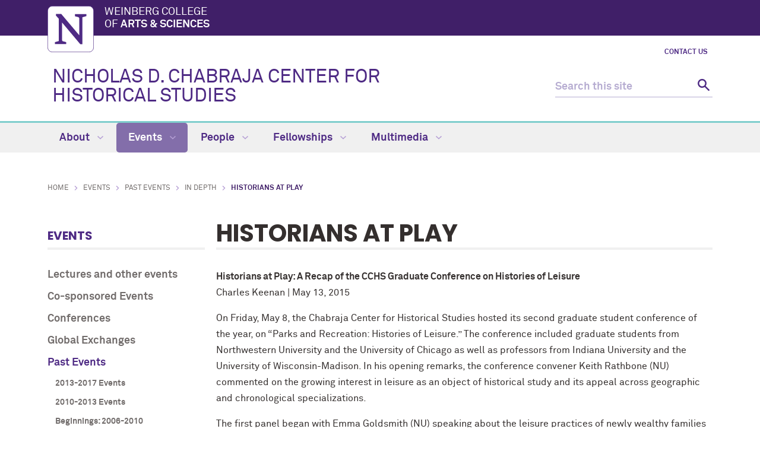

--- FILE ---
content_type: text/html
request_url: https://historicalstudies.northwestern.edu/events/past-events/in-depth/historians-at-play.html
body_size: 7382
content:
<!DOCTYPE html>
<html xmlns="https://www.w3.org/1999/xhtml" lang="en">
<head>
<!-- Global site tag (gtag.js) - Google Analytics -->
<script async src="https://www.googletagmanager.com/gtag/js?id=G-YX4Z9ND9HK"></script>
<script>
  window.dataLayer = window.dataLayer || [];
  function gtag(){dataLayer.push(arguments);}
  gtag('js', new Date());
  gtag('config', 'G-YX4Z9ND9HK'); // new G4 ID
  gtag('config', 'G-7XLBH2NC54'); // combo
  gtag('config', 'UA-111316006-13'); // old UA ID
</script>
<meta charset="UTF-8"/>
<meta content="IE=Edge" http-equiv="X-UA-Compatible"/>
<meta content="width=device-width, initial-scale=1.0" name="viewport"/>

<meta content="e3ef4c1d816977245e10c7235fb29a68" name="pageID"/><link href="https://weinberg.northwestern.edu/common/v2/css/styles.css" media="screen" rel="stylesheet" type="text/css"/><link href="https://weinberg.northwestern.edu/common/v2/css/print.css" media="print" rel="stylesheet" type="text/css"/><link href="https://weinberg.northwestern.edu/common/v2/css/swiper.css" media="screen" rel="stylesheet" type="text/css"/>
<link href="../../../css/department.css" media="screen" rel="stylesheet" type="text/css"/>

    <title>Historians at Play: Nicholas D. Chabraja Center for Historical Studies - Northwestern University</title>
        <link href="https://historicalstudies.northwestern.edu/events/past-events/in-depth/historians-at-play.html" rel="canonical"/>
<link href="https://common.northwestern.edu" rel="preconnect"/>
<meta content="https://historicalstudies.northwestern.edu/events/past-events/in-depth/historians-at-play.html" property="og:url"/>
<meta content="Historians at Play: Nicholas D. Chabraja Center for Historical Studies - Northwestern University" property="og:title"/>
<meta content="//common.northwestern.edu/v8/images/northwestern-thumbnail.jpg" property="og:image"/>
</head>
<body>

<a id="top"></a> <script>document.getElementsByTagName('body')[0].setAttribute('class','standard-page');</script>
<a class="screen-reader-shortcut" href="#main-content">Skip to main content</a> <!--[if lt IE 9]>
    <div id="ie">
        <p><img src="https://common.northwestern.edu/v8/css/images/icons/ie8-warning.png" alt="Warning icon" /> Your browser is <strong>out-of-date</strong> and has known <strong>security flaws</strong>. We recommend you update your browser: <a href="https://www.google.com/chrome/" target="_blank">Chrome</a> - <a href="https://www.mozilla.org/en-US/firefox/new/" target="_blank">Firefox</a> - <a href="https://windows.microsoft.com/en-us/internet-explorer/download-ie" target="_blank">Internet Explorer</a> - <a href="https://www.apple.com/safari/" target="_blank">Safari</a>.</p>
    </div>
    <![endif]-->
 
<header>
<div id="top-bar">
<div class="contain-1120">
<div id="left"><a href="https://www.northwestern.edu/"><img alt="Northwestern University" src="https://weinberg.northwestern.edu/common/v2/css/images/northwestern-university.svg"/></a> 
<div id="school"><a href="https://weinberg.northwestern.edu/">Weinberg College <span>of <strong>Arts &amp; Sciences</strong></span></a></div>
</div>
</div>
</div>
<div id="global-links"><ul><li><a href="../../../people/index.html">Contact Us</a></li></ul></div> 
<div class="bottom-bar contain-1120"><div id="department"><h1><a href="../../../index.html">NICHOLAS D. CHABRAJA CENTER FOR HISTORICAL STUDIES</a></h1></div> <div class="hide-mobile" id="search">
    <div class="search-form">
        <form action="https://search.northwestern.edu/" method="get" role="search">
            <label class="hide-label" for="q-desktop">Search this site</label> 
            <input id="q-desktop" name="q" placeholder="Search this site" type="text"/> 
            <input name="as_sitesearch" type="hidden" value="https://historicalstudies.northwestern.edu"/> 
            <input name="sitetitle" type="hidden" value="Nicholas D. Chabraja Center for Historical Studies"/> 
            <button type="submit"><span class="hide-label">Search</span></button>
        </form>
    </div>
</div>
</div>
<div id="mobile-links"><a class="mobile-link mobile-nav-link" href="#mobile-nav"><span class="hide-label">Menu</span></a> 
<nav id="mobile-nav"><ul aria-label="main menu"><li><a href="../../../about/index.html">About</a><span class="arrow"><a aria-haspopup="true" href="#" role="button"><span>Expand</span>About Submenu</a></span><ul aria-expanded="false" aria-hidden="true"><li><a href="../../../about/news/index.html">News</a></li></ul></li><li><a class="active" href="../../index.html">Events</a><span class="arrow open"><a aria-haspopup="true" href="#" role="button"><span>Collapse</span>Events Submenu</a></span><ul aria-expanded="true" aria-hidden="false" style="display:block"><li><a href="../../lectures.html">Lectures and other events</a></li><li><a href="../../co-sponsored-events.html">Co-sponsored Events</a></li><li><a href="../../conferences/index.html">Conferences</a><span class="arrow"><a aria-haspopup="true" href="#" role="button"><span>Expand</span>Conferences Submenu</a></span><ul aria-expanded="false" aria-hidden="true"><li><a href="../../conferences/Conference 1.html">CCHS conference program 1</a></li><li><a href="../../conferences/Conference 2.html">CCHS conference program 2</a></li></ul></li><li><a href="../../global-exchanges.html">Global Exchanges</a></li><li><a class="active" href="../index.html">Past Events</a><span class="arrow open"><a aria-haspopup="true" href="#" role="button"><span>Collapse</span>Past Events Submenu</a></span><ul aria-expanded="true" aria-hidden="false" style="display:block"><li><a href="../2013-2016.html">2013-2017 Events</a></li><li><a href="../2010-2013.html">2010-2013 Events</a></li><li><a href="../2006-2010.html">Beginnings: 2006-2010</a></li><li><a href="../past-conferences/index.html">Past Conferences</a><span class="arrow"><a aria-haspopup="true" href="#" role="button"><span>Expand</span>Past Conferences Submenu</a></span><ul aria-expanded="false" aria-hidden="true"><li><a href="../past-conferences/2016-conferences.html">2016 Conferences</a></li><li><a href="../past-conferences/2015-conferences.html">2015 Conferences</a></li><li><a href="../past-conferences/2014-conferences.html">2014 Conferences</a></li><li><a href="../past-conferences/2013-conferences.html">2013 Conferences</a></li><li><a href="../past-conferences/2012-conferences.html">2012 Conferences</a></li><li><a href="../past-conferences/2011-conferences.html">2011 Conferences</a></li><li><a href="../past-conferences/2010-conferences.html">2010 Conferences</a></li><li><a href="../past-conferences/2009-conferences.html">2009 Conferences</a></li><li><a href="../past-conferences/2008-conferences.html">2008 Conferences</a></li><li><a href="../past-conferences/past-co-sponsored-conferences.html">Past Co-Sponsored Conferences</a></li></ul></li><li><a href="../past-workshops/index.html">Past Global Graduate Exchanges</a><span class="arrow"><a aria-haspopup="true" href="#" role="button"><span>Expand</span>Past Global Graduate Exchanges Submenu</a></span><ul aria-expanded="false" aria-hidden="true"><li><a href="../past-workshops/2013-2014-workshops.html">2013-2014 Global Exchanges: Warsaw, Poland; London, UK</a></li><li><a href="../past-workshops/2012-2013-workshops.html">2012-2013 Global Exchange: Istanbul, Turkey</a></li><li><a href="../past-workshops/2011-2012-workshops.html">2011-2012 Global Exchanges: Prague, Dublin, Rome</a></li><li><a href="../past-workshops/2010-2011-workshops.html">2010-2011 Global Exchanges: Sestri Levante and Rio</a></li><li><a href="../past-workshops/2009-2010-workshops.html">2009-2010 Global Exchanges: Cambridge and Evanston</a></li><li><a href="../past-workshops/2008-2009-workshops.html">2008-2009 Global Exchanges: Munich and Galway</a></li></ul></li><li><a class="active" href="index.html">In Depth</a><span class="arrow open"><a aria-haspopup="true" href="#" role="button"><span>Collapse</span>In Depth Submenu</a></span><ul aria-expanded="true" aria-hidden="false" style="display:block"><li><a class="active" href="historians-at-play.html">Historians at Play</a></li><li><a href="insurgencies-old-and-new.html">Insurgencies Old and New</a></li><li><a href="carol-gluck-and-history-writing-after-the-shipwreck.html">Carol Gluck and History-Writing after the Shipwreck</a></li><li><a href="mary-kelley-and-a-collaborative-history-of-the-book.html">Mary Kelley and a Collaborative History of the Book</a></li><li><a href="colin-jones-and-a-day-in-revolutionary-france.html">Colin Jones and a Day in Revolutionary France</a></li><li><a href="frederick-hoxie-and-the-historical-fit-of-american-indians.html">Frederick Hoxie and the Historical Fit of American Indians</a></li></ul></li></ul></li><li><a href="../../history-of-the-book-lectures.html">History of the Book lectures</a></li></ul></li><li><a href="../../../people/index.html">People</a><span class="arrow"><a aria-haspopup="true" href="#" role="button"><span>Expand</span>People Submenu</a></span><ul aria-expanded="false" aria-hidden="true"><li><a href="../../../people/director/index.html">Director</a></li><li><a href="../../../people/assistant-director/index.html">Assistant Director</a></li><li><a href="../../../people/leopold-fellows/index.html">Leopold Fellows</a></li><li><a href="../../../people/graduate-fellows/index.html">Graduate Fellows</a></li><li><a href="../../../people/postdoctoral-fellows/index.html">Postdoctoral Fellows</a></li><li><a href="../../../people/student-employees.html">Center Employees</a></li></ul></li><li><a href="../../../fellowships/index.html">Fellowships</a><span class="arrow"><a aria-haspopup="true" href="#" role="button"><span>Expand</span>Fellowships Submenu</a></span><ul aria-expanded="false" aria-hidden="true"><li><a href="../../../fellowships/leopold-fellows/index.html">Leopold Fellows</a><span class="arrow"><a aria-haspopup="true" href="#" role="button"><span>Expand</span>Leopold Fellows Submenu</a></span><ul aria-expanded="false" aria-hidden="true"><li><a href="../../../fellowships/leopold-fellows/previous-leopold-fellows.html">Previous Leopold Fellows</a></li><li><a href="../../../fellowships/leopold-fellows/how-to-apply-for-a-leopold-fellowship.html">How to Apply for a Leopold Fellowship</a></li></ul></li><li><a href="../../../fellowships/graduate-fellowship/index.html">Graduate Fellowship</a><span class="arrow"><a aria-haspopup="true" href="#" role="button"><span>Expand</span>Graduate Fellowship Submenu</a></span><ul aria-expanded="false" aria-hidden="true"><li><a href="../../../fellowships/graduate-fellowship/graduate-fellowship-application.html">Graduate Fellowship Application</a></li></ul></li><li><a href="../../../fellowships/summer-public-history-fellowships/index.html">Summer Public History Fellowships</a></li><li><a href="../../../fellowships/post-doctoral-fellowship/index.html">Post-Doctoral Fellowship</a><span class="arrow"><a aria-haspopup="true" href="#" role="button"><span>Expand</span>Post-Doctoral Fellowship Submenu</a></span><ul aria-expanded="false" aria-hidden="true"><li><a href="../../../fellowships/post-doctoral-fellowship/post-doctoral-fellowship.html">Postdoctoral Fellowship Application</a></li></ul></li><li><a href="../../../fellowships/teaching-initiative/index.html">Teaching Initiative</a></li></ul></li><li><a href="../../../multimedia/index.html">Multimedia</a><span class="arrow"><a aria-haspopup="true" href="#" role="button"><span>Expand</span>Multimedia Submenu</a></span><ul aria-expanded="false" aria-hidden="true"><li><a href="../../../multimedia/featured-interviews/index.html">Forays into the Past</a></li><li><a href="../../../multimedia/podcast.html">This Podcast is a Foreign Country</a></li><li><a href="../../../multimedia/interviews-with-historians/index.html">Interviews with Historians</a><span class="arrow"><a aria-haspopup="true" href="#" role="button"><span>Expand</span>Interviews with Historians Submenu</a></span><ul aria-expanded="false" aria-hidden="true"><li><a href="../../../multimedia/interviews-with-historians/michael-cook.html">Michael Cook</a></li><li><a href="../../../multimedia/interviews-with-historians/david-edgerton.html">David Edgerton</a></li><li><a href="../../../multimedia/interviews-with-historians/walter-johnson.html">Walter Johnson</a></li><li><a href="../../../multimedia/interviews-with-historians/larissa-macfarquhar.html">Larissa MacFarquhar</a></li><li><a href="../../../multimedia/interviews-with-historians/geoffrey-parker.html">Geoffrey Parker</a></li><li><a href="../../../multimedia/interviews-with-historians/jonathan-petropoulos.html">Jonathan Petropoulos</a></li><li><a href="../../../multimedia/interviews-with-historians/kenneth-pomeranz.html">Kenneth Pomeranz</a></li><li><a href="../../../multimedia/interviews-with-historians/barbara-weinstein.html">Barbara Weinstein</a></li></ul></li></ul></li></ul> 
<div id="mobile-nav-bottom"></div>
</nav>
<a class="mobile-link mobile-search-link" href="#mobile-search"><span class="hide-label">Search</span></a>
<div id="mobile-search">
    <div class="search-form">
        <form action="https://search.northwestern.edu/" method="get" role="search">
            <label class="hide-label" for="q-mobile">Search this site</label> 
            <input id="q-mobile" name="q" placeholder="Search this site" type="text"/> 
            <input name="as_sitesearch" type="hidden" value="https://historicalstudies.northwestern.edu"/> 
            <input name="sitetitle" type="hidden" value="Nicholas D. Chabraja Center for Historical Studies"/> 
            <button type="submit"><span class="hide-label">Search</span></button>
        </form>
    </div>
</div>
</div>
</header>
<nav aria-label="main navigation menu" class="narrow-dropdown" id="top-nav"><div class="contain-1120"><ul role="menubar"><li><a href="../../../about/index.html">About <span class="dropdown-arrow"></span></a><ul class="dropdown"><li class="nav-links"><ul><li><a href="../../../about/news/index.html">News</a></li></ul></li></ul></li>
	<li class="active"><a href="../../index.html">Events <span class="dropdown-arrow"></span></a><ul class="dropdown"><li class="nav-links"><ul><li><a href="../../lectures.html">Lectures and other events</a></li><li><a href="../../co-sponsored-events.html">Co-sponsored Events</a></li><li><a href="../../conferences/index.html">Conferences</a></li><li><a href="../../global-exchanges.html">Global Exchanges</a></li><li><a href="../index.html">Past Events</a></li><li><a href="../../history-of-the-book-lectures.html">History of the Book lectures</a></li></ul></li></ul></li>
	<li><a href="../../../people/index.html">People <span class="dropdown-arrow"></span></a><ul class="dropdown"><li class="nav-links"><ul><li><a href="../../../people/director/index.html">Director</a></li><li><a href="../../../people/assistant-director/index.html">Assistant Director</a></li><li><a href="../../../people/leopold-fellows/index.html">Leopold Fellows</a></li><li><a href="../../../people/graduate-fellows/index.html">Graduate Fellows</a></li><li><a href="../../../people/postdoctoral-fellows/index.html">Postdoctoral Fellows</a></li><li><a href="../../../people/student-employees.html">Center Employees</a></li></ul></li></ul></li>
	<li><a href="../../../fellowships/index.html">Fellowships <span class="dropdown-arrow"></span></a><ul class="dropdown nav-align-right"><li class="nav-links"><ul><li><a href="../../../fellowships/leopold-fellows/index.html">Leopold Fellows</a></li><li><a href="../../../fellowships/graduate-fellowship/index.html">Graduate Fellowship</a></li><li><a href="../../../fellowships/summer-public-history-fellowships/index.html">Summer Public History Fellowships</a></li><li><a href="../../../fellowships/post-doctoral-fellowship/index.html">Post-Doctoral Fellowship</a></li><li><a href="../../../fellowships/teaching-initiative/index.html">Teaching Initiative</a></li></ul></li></ul></li>
	<li><a href="../../../multimedia/index.html">Multimedia <span class="dropdown-arrow"></span></a><ul class="dropdown nav-align-right"><li class="nav-links"><ul><li><a href="../../../multimedia/featured-interviews/index.html">Forays into the Past</a></li><li><a href="../../../multimedia/podcast.html">This Podcast is a Foreign Country</a></li><li><a href="../../../multimedia/interviews-with-historians/index.html">Interviews with Historians</a></li></ul></li></ul></li>
	</ul></div></nav>
<div id="page"><ul id="breadcrumbs"><li><a href="../../../index.html">Home</a></li><li><a href="../../index.html">Events</a></li><li><a href="../index.html">Past Events</a></li><li><a href="index.html">In Depth</a></li><li class="active">Historians at Play</li></ul> <nav aria-label="section navigation menu" id="left-nav" tabindex="-1"><h2><a href="../../index.html">Events</a></h2><ul><li><a href="../../lectures.html">Lectures and other events</a></li><li><a href="../../co-sponsored-events.html">Co-sponsored Events</a></li><li><a href="../../conferences/index.html">Conferences</a></li><li><a href="../../global-exchanges.html">Global Exchanges</a></li><li><a class="active" href="../index.html">Past Events</a><ul><li><a href="../2013-2016.html">2013-2017 Events</a></li><li><a href="../2010-2013.html">2010-2013 Events</a></li><li><a href="../2006-2010.html">Beginnings: 2006-2010</a></li><li><a href="../past-conferences/index.html">Past Conferences</a></li><li><a href="../past-workshops/index.html">Past Global Graduate Exchanges</a></li><li><a class="active" href="index.html">In Depth</a><ul class="open"><li><a class="active" href="historians-at-play.html">Historians at Play</a></li><li><a href="insurgencies-old-and-new.html">Insurgencies Old and New</a></li><li><a href="carol-gluck-and-history-writing-after-the-shipwreck.html">Carol Gluck and History-Writing after the Shipwreck</a></li><li><a href="mary-kelley-and-a-collaborative-history-of-the-book.html">Mary Kelley and a Collaborative History of the Book</a></li><li><a href="colin-jones-and-a-day-in-revolutionary-france.html">Colin Jones and a Day in Revolutionary France</a></li><li><a href="frederick-hoxie-and-the-historical-fit-of-american-indians.html">Frederick Hoxie and the Historical Fit of American Indians</a></li></ul></li></ul></li><li><a href="../../history-of-the-book-lectures.html">History of the Book lectures</a></li></ul> </nav>  <main id="main-content" class="content" tabindex="-1"> 
 <h2>Historians at Play</h2><p><strong>Historians at Play: A Recap of the CCHS Graduate Conference on Histories of Leisure</strong><br/>
 Charles Keenan | May 13, 2015</p>
<p>On Friday, May 8, the Chabraja Center for Historical Studies hosted its second graduate student conference of the year, on &#8220;Parks and Recreation: Histories of Leisure.&#8221; The conference included graduate students from Northwestern University and the University of Chicago as well as professors from Indiana University and the University of Wisconsin-Madison. In his opening remarks, the conference convener Keith Rathbone (NU) commented on the growing interest in leisure as an object of historical study and its appeal across geographic and chronological specializations.</p>
<p>The first panel began with Emma Goldsmith (NU) speaking about the leisure practices of newly wealthy families near Glasgow and Liverpool around the turn of the twentieth century. Goldsmith described changing practices relating to hunting, which had previously been an exclusively aristocratic activity that was now opening up to other social groups, and she explained how elites could make business decisions outside of city centers, in less formal locations like billiard rooms. Bennett Jones (NU) then used an account of a panther sighting on a Louisiana sugar plantation in the mid-nineteenth century to explore human engagement with the natural environment, suggesting that panthers were seen as a threat to the &#8220;natural order of things&#8221; on plantations, which were shaped by white, male authority. Keith Rathbone then analyzed French perceptions of American athletes in the interwar period. Rathbone argued that the French linked Americans with primitivism, and he described French fascination with African-American athletes. However, French athletes were nevertheless encouraged to learn from their American counterparts. Professor Michael Sherry (NU) then offered comments on these three papers, pointing out the dangers in juxtaposing &#8220;work&#8221; and &#8220;leisure,&#8221; since work can be enjoyable, while some leisure activities can be hard.</p>
<p>In the second panel Luthfi Adam (NU) examined the careers of two Indonesian writers from the early twentieth century who were activists, forming the Indonesian communist party, pushing for more access to education, and encouraging people to wear Western clothing. Adam paid particular attention to the idealized depictions of recreational space in these men&#8217;s novels. Andrea Christmas (NU) then explored Zazou culture in German-occupied France, explaining that they were perceived as a threat because they did not embody proper French masculinity and strength &#8211; they were instead described as lazy and lacking control over their bodies. The treatment of the Zazous, Christmas argued, demonstrates the extent to which the French state relied on embodiment and masculinized bodies. Finally, Emily Marker (Chicago) investigated how the Vichy government&#8217;s rejection of la&#239;cit&#233; affected its relationship with youth groups, looking specifically at the Boy Scouts in Africa. Both Catholic and Protestant French leaders wanted to support the scouts because they believed scouting fostered certain virtues Africans lacked, but a consequence of this closer relationship with African Christians, there was a growing gap between French people and African Muslims. Marissa Moorman (Indiana) then gave comments to each of the speakers, pushing them to examine the tensions within the groups involved, including, debates among Zazous and the internal dynamics of the scouts.</p>
<p><img alt="prof koshar delivering the keynote address" height="368" src="../../../images/koshar-600x368.jpg" width="600"/></p>
<p><span class="caption-for-image">Prof. Koshar delivering the keynote address</span></p>
<p>After lunch, Rudy Koshar (Wisconsin) gave his keynote address: &#8220;Drive Fast, Drive German: Leisure and the Autobahn before World War II.&#8221; Koshar argued that in the totalizing world of Nazi Germany, the Autobahn became an important symbol of German virtue, and that the social practice of driving demanded certain requirements of German citizens. Driving, in Koshar&#8217;s view, was coded by certain rules that needed to be explained and enforced. The &#8220;sins&#8221; of driving included not staying in one&#8217;s lane and driving inattentively. Speed was also a concern, and here Koshar explained the history of German driving in the early twentieth century. Before World War I, cars were mostly used by gentleman for sporting, but after the war there was a greater focus on utility, and &#8220;popular&#8221; drivers at the time undertook slow drives on country roads. The Autobahn brought a crisis in German driving because it demanded certain skills like driving fast, as gentlemen sporting cars had, but it was meant for everyone, and popular driving had previously been associated with moderation and slower speeds.</p>
<p>The afternoon panel began with Ruby Daily (NU) examining &#8220;the Gentlemanly Pornography Hobbyists of Nineteenth-Century Britain.&#8221; Daily described how most of these men were bibliophiles that were already networked with other book collectors, and as a result, the collection of erotica was partly appealing because it was a social activity, one that was only possible with elite social status and connections. Susannah Engstrom (Chicago) then explored the place of women in amateur theater in postwar Minneapolis, arguing that the theater offered women a space for experiences they might not have otherwise had. However, by the late 1950s, amateur theater came under increasing pressure from professional theater, although initially the encroachment of professional theater led some to defend the communal effort required to produce amateur theater. The last paper of the day was given by Thomas Nousse (NU/NU Law), who analyzed the history of pinball machines in Chicago and Evanston. Nousse described the strict municipal regulations placed on pinball machines nationwide &#8211; some of which are still in place today &#8211; which were often based on laws against gambling and those protecting morals. It was only in the 1970s that many of these laws were repealed, when pinball was demonstrated to be a game of skill, not chance. Professor Moorman remarked that these papers were all attentive to &#8220;social convention and its regulation.&#8221;</p>
<p>Speakers, commenters, and members of the audience frequently returned to Prof. Sherry&#8217;s remarks on the difficult task of distinguishing between &#8220;work&#8221; and &#8220;leisure.&#8221; As the day&#8217;s presentations demonstrated, leisure has a complicated history of its own that connects to many other areas of scholarship, including the histories of literature, transportation, law, and religion. The CCHS graduate conference pointed out many trends in this growing field of study, and we can all look forward to the scholarship that comes out of it.<br/>
 &#160;<br/>
<br/>
<br/>
 &#160;</p> </main> </div>
 		

		
<footer>
<div class="contain-970">
<div class="footer-content"><a href="https://www.northwestern.edu"><img alt="Northwestern University" src="https://common.northwestern.edu/v8/css/images/northwestern-university.svg"/></a> <ul>
<li>&#169;
<script>// <![CDATA[
document.write(new Date().getFullYear())
// ]]></script>
Northwestern University</li>
<li><a href="https://www.northwestern.edu/accessibility/report/">Accessibility</a></li>
<li><a href="https://www.northwestern.edu/facilities/building-campus-access/building-access/">Building Access</a></li>
<li><a href="https://www.northwestern.edu/emergency/">Campus Emergency Information</a></li>
<li><a href="https://hr.northwestern.edu/careers/">Careers</a></li>
<li><a href="https://www.northwestern.edu/contact.html">Contact Northwestern University</a></li>
<li><a href="https://www.northwestern.edu/disclaimer.html">Disclaimer</a></li>
<li><a href="https://www.northwestern.edu/privacy/">Privacy Statement</a></li>
<li><a href="https://www.northwestern.edu/report/">Report a Concern</a></li>
<li><a href="https://policies.northwestern.edu/">University Policies</a></li>
</ul></div>
<div class="footer-content contact"><ul><li class="footer-pin-icon"><span class="hide-label">Address</span></li><li><strong>Nicholas D. Chabraja Center for Historical Studies</strong></li><li>Suite L27, 1881 Sheridan Road</li><li>Evanston, IL 60208</li></ul><ul><li class="footer-phone-icon"><span class="hide-label">Phone number</span></li><li><strong>Phone</strong></li><li>847.467.0885</li></ul><ul><li class="footer-email-icon"><span class="hide-label">Email Address</span></li><li><a href="mailto:cchs@northwestern.edu">cchs@northwestern.edu</a></li></ul></div> <div class="footer-content"><p><strong>Social Media</strong></p><a class="social facebook" href="https://www.facebook.com/ChabrajaCenter">Facebook</a></div> 
<div class="footer-content"><ul>
<li><a href="https://www.northwestern.edu/norris/retail-operations/bookstore.html">Bookstore</a></li>
<li><a href="https://offices.northwestern.edu/">Directory</a></li>
<li><a href="https://www.library.northwestern.edu/">Library</a></li>
<li><a href="https://maps.northwestern.edu/">Maps</a></li>
<li><a href="https://www.northwestern.edu/transportation-parking/">Parking</a></li>
<li><a href="https://www.northwestern.edu/transportation-parking/shuttles/routes/">Shuttles</a></li>
</ul></div>
</div>
</footer>
<script src="https://ajax.googleapis.com/ajax/libs/jquery/3.4.1/jquery.min.js" type="text/javascript"></script>
<script src="https://weinberg.northwestern.edu/common/v2/js/scripts.js" type="text/javascript"></script>
</body>
</html>

--- FILE ---
content_type: text/css
request_url: https://weinberg.northwestern.edu/common/v2/css/styles.css
body_size: 17728
content:
html,body,div,span,applet,object,iframe,h1,h2,h3,h4,h5,h6,blockquote,pre,a,abbr,acronym,address,big,cite,code,del,dfn,img,ins,kbd,q,s,samp,small,strike,tt,var,u,center,fieldset,form,label,legend,table,caption,tbody,tfoot,thead,tr,th,td,article,aside,canvas,details,embed,figure,figcaption,footer,header,hgroup,menu,nav,output,ruby,section,summary,time,mark,audio,video,button,#top-nav ul,#top-nav li,#global-links ul,#global-links li,#mobile-nav ul,#mobile-nav li,#left-nav ul,#left-nav li,ul#breadcrumbs,ul#breadcrumbs li,footer ul,footer li{margin:0;padding:0;border:0;font-size:100%;font:inherit;vertical-align:baseline}article,aside,details,figcaption,figure,footer,header,hgroup,menu,nav,main,section{display:block}body{line-height:1}blockquote,q{quotes:none}blockquote:before,blockquote:after,q:before,q:after{content:'';content:none}table{border-collapse:collapse;border-spacing:0}#ie{background:#fcf3c5;font:1.5em/1em Arial, sans-serif;text-align:center;padding:.5em;border-bottom:1px solid #000}#ie a{font-weight:bold}#ie p{margin:0}header.nu-header:after,#search:after,#tab-content>div:after,.standard-page #page:after,.sorting-row:after,.sorting-row .a-to-z:after,.standard-page .news:after,.standard-page .people .people-wrap:after,.standard-page .people .people-image:after,.bio #biography:after,.standard-page .photo-grid:after,.narrow-page #news-story .wrap:after,#staff_directory .details-open:after,.standard-page .showcase .below-content:after,.landing-page #page:after,.landing-page .feature-one-item .feature-box:after,.landing-page .feature-two-col:after,.landing-page .feature-three-col:after,.landing-page .feature-four-col:after,.landing-page .home-news-events:after,.landing-page .large-feature-inner:after,.landing-page .photo-feature-3-across:after,.landing-page .photo-feature-4-across:after,.landing-page .alternate-photo-float:after{content:"";display:table;clear:both}.web-form button,.web-form input[type=button],.web-form input[type=reset],.web-form input[type=submit],#top-nav .contain-1120>ul>li:hover a,#top-nav .contain-1120>ul>li.active a,.standard-page .people .people-image img,.bio #biography-image img,.standard-page .photo-grid img,.dataTables_wrapper .dataTables_paginate .paginate_button.current,.dataTables_wrapper .dataTables_paginate .paginate_button.current:hover,.dataTables_wrapper .dataTables_paginate .paginate_button:hover,.landing-page .feature-two-col .feature-box,.landing-page .feature-three-col .feature-box,.landing-page .home-news-events .highlight img,.landing-page .home-news-events .event-date,.content a.button,.content-full a.button,.content p.button a,.content-full p.button a,#top-nav ul li a.button,#subscribe-box a.button{border-radius:.3rem}*{box-sizing:border-box}html{overflow-y:scroll}body{font:62.5%/1.7em "Akkurat Pro Regular",Arial,sans-serif;text-rendering:optimizeLegibility;-webkit-font-smoothing:antialiased;-moz-osx-font-smoothing:grayscale;-webkit-text-size-adjust:100%;-moz-text-size-adjust:100%;-ms-text-size-adjust:100%;color:#342f2e;background:#fff;min-width:98%;height:100%;overflow-x:hidden}a.screen-reader-shortcut{left:.5em;position:absolute;top:-99px}a.screen-reader-shortcut:focus{background-color:#fff;box-shadow:0 0 0.3rem 0.3rem rgba(0,0,0,0.6);color:#401f68;font:bold 1.5em sans-serif;padding:1rem;top:.5rem;z-index:5}#main-content{font-size:16px;line-height:1.7em;outline:none !important}.error #main-content{margin-top:4rem}.contain-780{margin:0 auto;max-width:780px;box-sizing:content-box}.contain-850{margin:0 auto;max-width:850px;box-sizing:content-box}.contain-970{margin:0 auto;max-width:970px;box-sizing:content-box}.contain-1120{margin:0 auto;max-width:1120px;box-sizing:content-box}.contain-1440{margin:0 auto;max-width:1440px}#back-to-top{display:none}a#scrollup{display:none;opacity:.9;width:50px;height:50px;text-indent:-9999px;position:fixed;z-index:9998;right:1.25rem;bottom:1rem;background:#401f68 url("data:image/svg+xml,%3Csvg id='Layer_1' data-name='Layer 1' xmlns='http://www.w3.org/2000/svg' viewBox='0 0 4.8 7.8'%3E%3Cdefs%3E%3Cstyle%3E.cls-1%7Bfill:%23fff;%7D%3C/style%3E%3C/defs%3E%3Ctitle%3Earrow-right-white%3C/title%3E%3Cpath class='cls-1' d='M0,6.9l3-3L0,.9.9,0,4.8,3.9.9,7.8Z'/%3E%3C/svg%3E") no-repeat 50%/14px 18px;border:1px solid #fff;transform:rotate(270deg);border-radius:50%}a:hover#scrollup{background-color:#836eaa;transition:.3s}a:focus#scrollup{border:2px dashed #fff;outline:none}ul#breadcrumbs{list-style:none;font:12px/1.5rem "Akkurat Pro Bold","Arial Black",sans-serif;text-transform:uppercase;padding:0 0 .5rem 0;margin-bottom:3rem}ul#breadcrumbs li{display:inline;background:url("https://weinberg.northwestern.edu/common/v8-assets/css/images/icons/arrow-right-ltpurple.svg") no-repeat center left 8px/8px 8px;padding-left:2em}ul#breadcrumbs li:first-child{background:none;padding-left:0}ul#breadcrumbs li.active{color:#401f68}ul#breadcrumbs a{color:#716c6b;text-decoration:none;font:12px/1.5rem "Akkurat Pro Regular",Arial,sans-serif}ul#breadcrumbs a:hover{text-decoration:underline}img{display:inline-block;max-width:100%;height:auto}img .outline{border:1px solid #ccc}.responsive-table{overflow-x:auto;overflow-y:hidden;-webkit-overflow-scrolling:touch;width:100%;margin:1em 0 2em 0}.responsive-container{position:relative;height:0;overflow:hidden;padding-bottom:56.25%}.responsive-container iframe,.responsive-container object,.responsive-container embed{position:absolute;top:0;left:0;height:100%;width:100%}.responsive-container .overlay{position:absolute;bottom:20%;width:100%;text-align:center;z-index:5000;cursor:default}.responsive-container .overlay h2{color:white;font:60px/1.2em "Poppins Bold",Impact,sans-serif;margin-bottom:1rem;position:relative;text-shadow:2px 2px 0 black}a.photo-hover:hover{opacity:.8}.hide-label,.hide-text{position:absolute;left:-10000px;top:auto;width:1px;height:1px;overflow:hidden}.group:after{content:"";display:table;clear:both}a[href$=".pdf"],a[href$=".PDF"],a.pdf{padding-right:1.25rem;background:url("https://weinberg.northwestern.edu/common/v8-assets/css/images/icons/pdf.png") no-repeat right center}a[href$=".docx"],a[href$=".DOCX"],a.docx,a[href$=".doc"],a[href$=".DOC"],a.doc{padding-right:1.25rem;background:url("https://weinberg.northwestern.edu/common/v8-assets/css/images/icons/word.png") no-repeat right center}a[href$=".xlsx"],a[href$=".XLSX"],a.xlsx,a[href$=".xls"],a[href$=".XLS"],a.xls{padding-right:1.25rem;background:url("https://weinberg.northwestern.edu/common/v8-assets/css/images/icons/excel.png") no-repeat right center}@media screen and (max-width: 1140px){#main-content .contain-1120{margin-left:1rem;margin-right:1rem}.responsive-container .overlay{bottom:20%}.responsive-container .overlay h2{font-size:48px}}@media screen and (max-width: 768px){a#scrollup{right:1rem}a.screen-reader-shortcut{display:none}ul#breadcrumbs{margin-bottom:1.5rem}.hide-mobile{display:none}#page{display:-webkit-box;display:-webkit-flex;display:-ms-flexbox;display:flex;-webkit-flex-direction:column;flex-direction:column;-webkit-justify-content:flex-start;justify-content:flex-start}.responsive-container .overlay{bottom:15%}.responsive-container .overlay h2{font-size:36px;margin-bottom:.5rem}#instagram ul li{width:33.33333%}#instagram ul li img{width:256px}}@media screen and (max-width: 480px){.responsive-container .overlay{bottom:10%}.responsive-container .overlay h2{font-size:24px;margin-bottom:.5rem}#instagram ul li{width:50%}#instagram ul li img{width:240px}}h2{font:40px/1.2em "Poppins Bold",Impact,sans-serif;color:#342f2e;text-transform:uppercase;margin-bottom:2rem}h3{font:26px/1.2em "Poppins Bold",Impact,sans-serif;text-transform:uppercase;color:#4e2a84;margin-bottom:.5rem}h3.course-grey{font:26px/1.2em "Akkurat Pro Regular",Arial,sans-serif;color:#716c6b;text-transform:none}h4{font:26px/1.2em "Akkurat Pro Regular",Arial,sans-serif;color:#716c6b;margin-bottom:1rem}h5{font:21px/1.3em "Akkurat Pro Regular",Arial,sans-serif;color:#4e2a84;margin-bottom:1rem}h6{font:18px/1.3em "Poppins Bold",Impact,sans-serif;color:#716c6b;margin-bottom:1rem}.content a,.content-full a{font-family:"Akkurat Pro Bold","Arial Black",sans-serif;color:#4e2a84;text-decoration:none}.content a:hover,.content-full a:hover{text-decoration:underline;color:#836eaa}.content a em,.content em a,.content a i,.content i a,.content-full a em,.content-full em a,.content-full a i,.content-full i a{font-family:"Akkurat Pro Bold Italic","Arial Black",sans-serif}.content strong,.content b,.content-full strong,.content-full b{font-family:"Akkurat Pro Bold","Arial Black",sans-serif;font-weight:normal}.content em,.content i,.content-full em,.content-full i{font-family:"Akkurat Pro Italic",Arial,sans-serif;font-style:normal}.content strong em,.content em strong,.content strong i,.content i strong,.content b i,.content i b,.content-full strong em,.content-full em strong,.content-full strong i,.content-full i strong,.content-full b i,.content-full i b{font-family:"Akkurat Pro Bold Italic","Arial Black",sans-serif;font-style:normal;font-weight:normal}.content h3 em,.content h3 i,.content-full h3 em,.content-full h3 i{font-style:italic}.content h3 a,.content-full h3 a{font:inherit}.content ul,.content-full ul{padding-left:1em}.content ul>li,.content-full ul>li{list-style:none;background:url("https://weinberg.northwestern.edu/common/v8-assets/css/images/icons/bullet.png") 0 0.5em no-repeat;padding:0 0 .5em 1em}.content ul>li>ul,.content-full ul>li>ul{margin-top:.5em}.content ul>li>ul li,.content-full ul>li>ul li{background:none;list-style:circle;padding-left:.5em}.content ul>li>ul li:last-child,.content-full ul>li>ul li:last-child{padding-bottom:0}.content ul>li>ol,.content-full ul>li>ol{padding-left:2em;margin-top:.5em}.content ul>li>ol>li,.content-full ul>li>ol>li{background:none;list-style-type:decimal;overflow:inherit;padding-left:0}.content ul>li>ol>li:last-child,.content-full ul>li>ol>li:last-child{padding-bottom:0}.content .center-list,.content-full .center-list{list-style:none;margin:0rem 0 0 0;padding:0;text-align:center}.content .center-list li,.content-full .center-list li{background:none;display:inline;margin:0;padding:0}.content ol,.content-full ol{padding-left:2.2em}.content ol>li,.content-full ol>li{list-style-type:decimal;padding:0 0 .5em .5em}.content ol>li>ol,.content-full ol>li>ol{margin-top:.5em;padding-left:1.2em}.content ol>li>ol li,.content-full ol>li>ol li{list-style:lower-alpha}.content ol>li>ol li:last-child,.content-full ol>li>ol li:last-child{padding-bottom:0}.content ol>li>ul,.content-full ol>li>ul{margin-top:.5em;padding-left:0}.content ol>li>ul>li:last-child,.content-full ol>li>ul>li:last-child{padding-bottom:0}.content table,.content-full table{width:100%;margin:1em 0 0 0;font-family:"Akkurat Pro Regular",Arial,sans-serif;line-height:1.5em}.content table th,.content-full table th{background:#836eaa;font:21px "Akkurat Pro Bold","Arial Black",sans-serif;color:#fff;padding:.7rem 1rem .7rem 1rem;text-align:left;border:2px solid #fff}.content table td,.content-full table td{padding:.7rem 1rem .7rem 1rem;border:2px solid #fff;vertical-align:top}.content table tr.stripe,.content-full table tr.stripe{background:#f0f0f0}.content table tr.hover td,.content-full table tr.hover td{background:#e4e0ee;color:#342f2e}.content table.table-no-hover tr.hover td,.content-full table.table-no-hover tr.hover td{background:none;color:inherit}.content table.table-no-hover tr.hover.stripe,.content-full table.table-no-hover tr.hover.stripe{background:#f0f0f0}.content table.table-center-header th,.content-full table.table-center-header th{text-align:center}.content table.table-no-stripe tr.stripe,.content-full table.table-no-stripe tr.stripe{background:transparent}.content table.table-no-stripe.table-no-hover tr.hover.stripe,.content-full table.table-no-stripe.table-no-hover tr.hover.stripe{background:transparent}.content table ul,.content-full table ul{margin-left:0;padding-top:.5rem}p.indent-paragraph{margin-left:30px}.align-text-center{text-align:center}.align-image-left{float:left;margin:.5rem 1.5rem .5rem 0}.align-image-right{float:right;margin:.5rem 0 .5rem 1.5rem}.align-image-center{margin:0 auto;display:block}@media screen and (max-width: 700px){.align-image-left,.align-image-right,.align-image-center{float:none;margin:0 0 1rem 0;display:block}}@font-face{font-family:"Akkurat Pro Light";src:url("https://common.northwestern.edu/v8/css/fonts/AkkuratProLight.woff") format("woff");font-weight:normal;font-style:normal}@font-face{font-family:"Akkurat Pro Light Italic";src:url("https://common.northwestern.edu/v8/css/fonts/AkkuratProLightItalic.woff") format("woff");font-weight:normal;font-style:normal}@font-face{font-family:"Akkurat Pro Regular";src:url("https://common.northwestern.edu/v8/css/fonts/AkkuratProRegular.woff") format("woff");font-weight:normal;font-style:normal}@font-face{font-family:"Akkurat Pro Italic";src:url("https://common.northwestern.edu/v8/css/fonts/AkkuratProItalic.woff") format("woff");font-weight:normal;font-style:normal}@font-face{font-family:"Akkurat Pro Bold";src:url("https://common.northwestern.edu/v8/css/fonts/AkkuratProBold.woff") format("woff");font-weight:normal;font-style:normal}@font-face{font-family:"Akkurat Pro Bold Italic";src:url("https://common.northwestern.edu/v8/css/fonts/AkkuratProBoldItalic.woff") format("woff");font-weight:normal;font-style:normal}@font-face{font-family:"Poppins Light";src:url("https://common.northwestern.edu/v8/css/fonts/Poppins-Light.woff") format("woff");font-weight:300;font-style:normal}@font-face{font-family:"Poppins Bold";src:url("https://common.northwestern.edu/v8/css/fonts/Poppins-Bold.woff") format("woff");font-weight:700;font-style:normal}@font-face{font-family:"Poppins Extra Bold";src:url("https://common.northwestern.edu/v8/css/fonts/Poppins-ExtraBold.woff") format("woff");font-weight:800;font-style:normal}@font-face{font-family:"Poppins Extra Light";src:url("https://common.northwestern.edu/v8/css/fonts/Poppins-ExtraLight.woff") format("woff");font-weight:100;font-style:normal}.web-form form{margin-bottom:.5rem}.web-form fieldset{border:1px solid #f0f0f0;padding:.35em .625em .75em;margin:0;border:0}.web-form legend{white-space:normal;margin-left:-7px;display:block;width:100%;padding:.3em 0;margin-bottom:.3em;color:#342f2e;border-bottom:1px solid #ccc}.web-form .field{margin-bottom:1em}.web-form .field p{margin:0}.web-form label,.web-form .label{margin:.5em 0 .2em;display:block}.web-form label.inline,.web-form .label.inline{display:inline;margin:.5em 1em .2em 0}.web-form label.right,.web-form .label.right{font-style:italic;font-weight:normal;font-size:.9em}.web-form label .required,.web-form .label .required{display:inline}.web-form input+label,.web-form select+label,.web-form .label-secondary+label,.web-form .required+label{margin:1.5rem 0 0}.web-form input[type="text"]{border:1px solid #ccc;font-family:"Akkurat Pro Bold","Arial Black",sans-serif;color:#342f2e;-webkit-appearance:none;-moz-appearance:none;-webkit-border-radius:0;padding:.25rem .5rem;margin:0 .65rem 0 0}.web-form input[type=checkbox],.web-form input[type=radio]{box-sizing:border-box;padding:0;height:15px;width:15px}.web-form input[type=search]{-webkit-appearance:textfield;-moz-box-sizing:content-box;-webkit-box-sizing:content-box;box-sizing:content-box}.web-form input[type=search]::-webkit-search-cancel-button,.web-form input[type=search]::-webkit-search-decoration{-webkit-appearance:none}.web-form input[type=text],.web-form input[type=password],.web-form input[type=email],.web-form input[type=url],.web-form input[type=date],.web-form input[type=month],.web-form input[type=time],.web-form input[type=datetime],.web-form input[type=datetime-local],.web-form input[type=week],.web-form input[type=number],.web-form input[type=search],.web-form input[type=tel],.web-form input[type=color],.web-form select,.web-form textarea{display:inline-block;border:1px solid #ccc;color:#716c6b;border-radius:0;-webkit-box-sizing:border-box;-moz-box-sizing:border-box;box-sizing:border-box;-webkit-font-smoothing:antialiased;width:50%;background:#fff;padding:.5em;-webkit-transition:.3s linear border;-moz-transition:.3s linear border;-ms-transition:.3s linear border;-o-transition:.3s linear border;transition:.3s linear border}.web-form input[type=text].required,.web-form input[type=password].required,.web-form input[type=email].required,.web-form input[type=url].required,.web-form input[type=date].required,.web-form input[type=month].required,.web-form input[type=time].required,.web-form input[type=datetime].required,.web-form input[type=datetime-local].required,.web-form input[type=week].required,.web-form input[type=number].required,.web-form input[type=search].required,.web-form input[type=tel].required,.web-form input[type=color].required,.web-form select.required,.web-form textarea.required{border:1px solid #b2292e}.web-form input[type=text].narrow,.web-form input[type=password].narrow,.web-form input[type=email].narrow,.web-form input[type=url].narrow,.web-form input[type=date].narrow,.web-form input[type=month].narrow,.web-form input[type=time].narrow,.web-form input[type=datetime].narrow,.web-form input[type=datetime-local].narrow,.web-form input[type=week].narrow,.web-form input[type=number].narrow,.web-form input[type=search].narrow,.web-form input[type=tel].narrow,.web-form input[type=color].narrow,.web-form select.narrow,.web-form textarea.narrow{width:25%}.web-form input[type=text]:focus,.web-form input[type=password]:focus,.web-form input[type=email]:focus,.web-form input[type=url]:focus,.web-form input[type=date]:focus,.web-form input[type=month]:focus,.web-form input[type=time]:focus,.web-form input[type=datetime]:focus,.web-form input[type=datetime-local]:focus,.web-form input[type=week]:focus,.web-form input[type=number]:focus,.web-form input[type=search]:focus,.web-form input[type=tel]:focus,.web-form input[type=color]:focus,.web-form select:focus,.web-form textarea:focus{outline:0 none;border-color:#4e2a84}.web-form input[type=text].required:focus,.web-form input[type=password].required:focus,.web-form input[type=email].required:focus,.web-form input[type=url].required:focus,.web-form input[type=date].required:focus,.web-form input[type=month].required:focus,.web-form input[type=time].required:focus,.web-form input[type=datetime].required:focus,.web-form input[type=datetime-local].required:focus,.web-form input[type=week].required:focus,.web-form input[type=number].required:focus,.web-form input[type=search].required:focus,.web-form input[type=tel].required:focus,.web-form input[type=color].required:focus,.web-form select.required:focus,.web-form textarea.required:focus{border-color:#b2292e}.web-form input[type=file]:focus,.web-form input[type=radio]:focus,.web-form input[type=checkbox]:focus{outline:thin dotted #342f2e;outline:1px auto #4e2a84}.web-form input[type=text][disabled],.web-form input[type=password][disabled],.web-form input[type=email][disabled],.web-form input[type=url][disabled],.web-form input[type=date][disabled],.web-form input[type=month][disabled],.web-form input[type=time][disabled],.web-form input[type=datetime][disabled],.web-form input[type=datetime-local][disabled],.web-form input[type=week][disabled],.web-form input[type=number][disabled],.web-form input[type=search][disabled],.web-form input[type=tel][disabled],.web-form input[type=color][disabled],.web-form select[disabled],.web-form textarea[disabled]{cursor:not-allowed;background-color:#f0f0f0;color:#ccc}.web-form input[readonly],.web-form select[readonly],.web-form textarea[readonly],.web-form input[readonly]:focus,.web-form select[readonly]:focus,.web-form textarea[readonly]:focus{background:#f0f0f0;color:#716c6b;border-color:#ccc}.web-form input[type=file]{background-image:none}.web-form input[type=file]:hover{background-image:none}.web-form select{background:#fff url("https://weinberg.northwestern.edu/common/v8-assets/css/images/icons/arrow-down-dkpurple.svg") no-repeat top 50% right 0.5rem/17px 10px;color:#716c6b;font-family:"Akkurat Pro Bold","Arial Black",sans-serif;border:1px solid #ccc;display:inline-block;padding:.5em;margin:0 .65rem 0 0;-webkit-appearance:none;-moz-appearance:none;-webkit-border-radius:0;-webkit-transition:.3s linear border;-moz-transition:.3s linear border;-ms-transition:.3s linear border;-o-transition:.3s linear border;transition:.3s linear border}.web-form select::-ms-expand{display:none}.web-form select:-moz-focusring{color:transparent;text-shadow:0 0 0 #000}.web-form select option{font-family:"Akkurat Pro Regular",Arial,sans-serif}.web-form select[multiple]{height:auto}.web-form textarea{border:1px solid #ccc;padding:0.3em 1.5em 0.3em .5em;width:100%;height:8em;-webkit-appearance:none;-moz-appearance:none;-webkit-appearance:none;-moz-appearance:none;-webkit-border-radius:0;overflow:auto;vertical-align:top}.web-form .checkbox{margin-right:.3em}.web-form .checkbox .right{font-weight:bold;font-style:normal;font-size:1em}.web-form .checkbox.required{display:inline}.web-form .radio{margin-right:.3em}.web-form .radio.required{display:inline}.web-form .required{color:#b2292e;font-weight:normal;display:block}.web-form label span.required,.web-form .label span.required{display:inline;margin-left:0.5rem}.web-form span.required{display:inline}.web-form .form-help-inline,.web-form .form-message-inline{display:inline-block;padding-left:.3em;color:#716c6b;vertical-align:middle}.web-form .form-message{display:block}.web-form button::-moz-focus-inner,.web-form input::-moz-focus-inner{border:0;padding:0}.web-form button,.web-form input,.web-form select,.web-form textarea{font-size:100%;vertical-align:baseline;vertical-align:middle}.web-form button,.web-form input{line-height:normal}.web-form button,.web-form input[type=button],.web-form input[type=reset],.web-form input[type=submit]{font:14px "Akkurat Pro Bold","Arial Black",sans-serif;background:#4e2a84;color:#fff;border:none;cursor:pointer;margin:0 .5em .5em 0;padding:.7rem .75rem .7rem .75rem;overflow:hidden;display:inline-block;text-transform:uppercase;text-decoration:none;font-weight:normal;position:relative;transition:all 0.3s}.web-form button[disabled],.web-form input[disabled]{cursor:default}@media only screen and (max-width: 480px){.web-form button[type=submit]{margin:.7em 0 0}.web-form input[type=text],.web-form input[type=password],.web-form input[type=email],.web-form input[type=url],.web-form input[type=date],.web-form input[type=month],.web-form input[type=time],.web-form input[type=datetime],.web-form input[type=datetime-local],.web-form input[type=week],.web-form input[type=number],.web-form input[type=search],.web-form input[type=tel],.web-form input[type=color],.web-form label{margin-bottom:.3em;display:block}.web-form input[type=text],.web-form input[type=password],.web-form input[type=email],.web-form input[type=url],.web-form input[type=date],.web-form input[type=month],.web-form input[type=time],.web-form input[type=datetime],.web-form input[type=datetime-local],.web-form input[type=week],.web-form input[type=number],.web-form input[type=search],.web-form input[type=tel],.web-form input[type=color],.web-form select,.web-form textarea{width:100%}.web-form input[type=text].narrow,.web-form input[type=password].narrow,.web-form input[type=email].narrow,.web-form input[type=url].narrow,.web-form input[type=date].narrow,.web-form input[type=month].narrow,.web-form input[type=time].narrow,.web-form input[type=datetime].narrow,.web-form input[type=datetime-local].narrow,.web-form input[type=week].narrow,.web-form input[type=number].narrow,.web-form input[type=search].narrow,.web-form input[type=tel].narrow,.web-form input[type=color].narrow,.web-form select.narrow,.web-form textarea.narrow{width:50%}.web-form .form-help-inline,.web-form -message-inline,.web-form -message{display:block;font-size:80%;padding:.2em 0 .8em}}header{background:#fff}#top-bar{background:#401f68;font:12px/1.4em "Akkurat Pro Bold","Arial Black",sans-serif;min-height:60px}#top-bar #left{position:relative}#top-bar #left img{position:absolute;top:10px;width:78px}#top-bar #left #school{font:18px/1.2em "Akkurat Pro Regular",Arial,sans-serif;text-transform:uppercase;padding:.6rem 0 0 6rem}#top-bar #left #school a{color:#fff;text-decoration:none}#top-bar #left #school strong{font-family:"Akkurat Pro Bold","Arial Black",sans-serif;font-weight:normal}#top-bar #left #school span{display:block}header.nu-header #top-bar #left{display:block;float:left;padding-left:0}header.nu-header #top-bar #left img{position:relative;top:inherit;width:170px;margin:1.1rem 0 1rem 0}header.nu-header #department span{font-size:14px;line-height:1em;display:block}#global-links{max-width:1120px;height:29px;margin:0 auto;padding-top:20px;text-align:right;width:100%}#global-links ul{list-style-type:none}#global-links ul li{display:inline-block;padding-left:1rem}#global-links a{font:12px/1em "Akkurat Pro Bold","Arial Black",sans-serif;color:#4e2a84;text-transform:uppercase;text-decoration:none}#global-links a:hover,#global-links a:focus,#global-links a:active{text-decoration:underline}.bottom-bar{display:table;width:100%;height:115px;position:relative}#department{display:table-cell;vertical-align:middle;width:77.14286%}#department h1{font:32px/1em "Akkurat Pro Regular",Arial,sans-serif;text-transform:uppercase;width:75%}#department a{color:#4e2a84;text-decoration:none}#department a:hover{text-decoration:none}@media screen and (max-width: 1445px){#top-bar{padding:0 .5rem}#department{padding-left:.5rem}#global-links{padding-right:.5rem}}@media screen and (max-width: 1145px){#global-links{padding-right:1rem}}@media screen and (max-width: 768px){#top-bar{display:block;padding:0}#top-bar #left{margin-left:.5rem}#top-bar #left img{width:60px}#top-bar #left #school{font-size:16px;padding:.75rem 0 .5rem 4.75rem}#global-links{display:none}.bottom-bar{height:auto;padding:2.25rem 0 1.5rem}#department{padding-right:.5rem;width:100%;height:auto}#department h1{font-size:24px;width:100%}}@media screen and (max-width: 480px){#department h1{font-size:22px}}#mobile-search{display:none}#search{width:23.66071%;display:table-cell;vertical-align:middle}#search .search-form{width:265px;float:right}#search .search-form input{width:230px;height:35px;padding:0 .3em 0 0;float:left;font:18px "Akkurat Pro Bold","Arial Black",sans-serif;background:none;color:#4e2a84;border:none;border-bottom:1px solid #b6acd1;-webkit-appearance:none}#search .search-form input::-webkit-input-placeholder{color:#b6acd1}#search .search-form input::-moz-placeholder{color:#b6acd1}#search .search-form input:-moz-placeholder{color:#b6acd1}#search .search-form input:-ms-input-placeholder{color:#b6acd1}#search .search-form button{float:left;cursor:pointer;height:35px;width:35px;background:url("images/search.svg") no-repeat 1em 0.4em;background-size:20px 20px;border:none;border-bottom:1px solid #b6acd1;-webkit-appearance:none}#search .search-form input:focus{outline:0}@media screen and (max-width: 1145px){#search{padding-right:1rem}}@media screen and (max-width: 768px){header{position:relative}#search{display:none}#mobile-search{position:absolute;margin-top:-6px;left:0;right:0;z-index:9998}.search-form{width:100%;height:auto;background:#4e2a84;float:none;position:relative}.search-form form{margin:0 20px;height:63px;position:relative;background-image:url("[data-uri]")}.search-form input{width:90%;height:32px;margin:15px 0;float:left;font:18px "Akkurat Pro Bold","Arial Black",sans-serif;color:#fff;background:none;border:none}.search-form button{float:left;cursor:pointer;height:32px;width:32px;padding:10px 0 15px;background:url("https://weinberg.northwestern.edu/common/v8-assets/css/images/icons/search.svg") no-repeat 1em 0.4em/20px 20px;background-position:right center;border-bottom:none;position:absolute;right:0;bottom:18px}.search-form .hide-label,.search-form input[type="hidden"]{visibility:hidden;display:none}}#mobile-links{display:none}#top-nav{background:#f0f0f0;border-top:3px solid #7fcecd}#top-nav .contain-1120>ul{width:100%;line-height:0;position:relative}#top-nav .contain-1120>ul>li{display:inline-block;line-height:100%;font:18px "Akkurat Pro Bold","Arial Black",sans-serif;position:relative}#top-nav .contain-1120>ul>li:hover a{background:#836eaa;color:#fff;transition:.3s}#top-nav .contain-1120>ul>li:hover .dropdown{left:0}#top-nav .contain-1120>ul>li:hover ul.nav-align-right{right:0;left:inherit}#top-nav .contain-1120>ul>li a{color:#4e2a84;text-decoration:none;display:block;padding:1rem 1.25rem}#top-nav .contain-1120>ul>li a:hover{text-decoration:underline}#top-nav .contain-1120>ul>li.active a{background:#836eaa;color:#fff}#top-nav .contain-1120>ul>li .dropdown-arrow{background:url("https://weinberg.northwestern.edu/common/v8-assets/css/images/icons/arrow-down-ltpurple.svg") no-repeat 50%;width:10px;height:10px;display:inline-block;margin-left:.5em}#top-nav .contain-1120 .dropdown{position:absolute;background:#f0f0f0;left:-9999em;z-index:9998;width:500px;display:inherit;padding:1rem 1rem 0 1rem;text-align:left;display:block;list-style-type:none;font-size:inherit}#top-nav .contain-1120 .dropdown ul{display:block;background:inherit}#top-nav .contain-1120 .dropdown ul li{display:block;text-align:left;width:inherit;line-height:1.5em;position:relative}#top-nav .contain-1120 .dropdown ul li a{padding:0;display:inline-block;background:inherit;color:#4e2a84}#top-nav .contain-1120 .dropdown ul li a:hover{text-decoration:underline;color:#836eaa}#top-nav .contain-1120 .dropdown .nav-links{width:100%;float:left;margin-bottom:1rem;text-align:left}#top-nav .contain-1120 .dropdown .nav-links ul{width:100% !important;-moz-column-count:2;-webkit-column-count:2;column-count:2;-webkit-column-gap:2rem;-moz-column-gap:2rem;column-gap:2rem;-webkit-column-rule:solid 2px #ccc;-moz-column-rule:solid 2px #ccc;column-rule:solid 2px #ccc;-webkit-column-width:auto;-moz-column-width:auto;column-width:auto;margin:0;padding:0 2rem}#top-nav .contain-1120 .dropdown .nav-links ul li{background:none;-webkit-column-break-inside:avoid;page-break-inside:avoid;break-inside:avoid;display:block;margin:.5rem 0;line-height:1.2em;display:inline-block;padding-bottom:.5rem}#top-nav .contain-1120 .dropdown .nav-links ul li span{display:block;line-height:1.2em;font:16px/1.2em "Akkurat Pro Regular",Arial,sans-serif}#top-nav .contain-1120 .dropdown .nva-button{margin-top:1rem}@media screen and (max-width: 768px){#top-nav{display:none}}#left-nav{width:23.66071%;float:left;font-family:"Akkurat Pro Bold","Arial Black",sans-serif;margin-bottom:3rem;outline:none !important}#left-nav .mobile-back-to-top{display:none}#left-nav h2{border-bottom:4px solid #f0f0f0;min-height:30px;padding-bottom:.5rem;margin-bottom:2rem;font:20px/1.5rem "Poppins Bold",Impact,sans-serif;text-transform:uppercase}#left-nav h2 a{color:#4e2a84;text-decoration:none}#left-nav ul{list-style:none}#left-nav ul ul{margin-top:1rem;padding-left:.3rem}#left-nav ul ul ul{margin-top:1rem;padding-left:0}#left-nav ul ul.open li{font-family:"Akkurat Pro Bold Italic","Arial Black",sans-serif}#left-nav ul ul.open li a{padding-left:1.25rem}#left-nav ul ul.open li a.active{background:url("images/purple-bullet.png") no-repeat 0 2px;padding-left:1.25rem;font-family:"Akkurat Pro Bold Italic","Arial Black",sans-serif}#left-nav li{padding-bottom:1rem;font:18px/1.2em "Akkurat Pro Bold","Arial Black",sans-serif}#left-nav li a{color:#716c6b;text-decoration:none;display:block}#left-nav li a:hover{color:#836eaa;text-decoration:underline}#left-nav li a.active{color:#4e2a84}#left-nav li a.active:hover{color:#836eaa}#left-nav li li{margin-left:.5rem;padding-bottom:1rem;font-size:14px}#left-nav li li li{margin-left:1rem}#left-nav li:last-child{padding-bottom:0}#left-nav li ul.open li:last-child{padding-bottom:0}@media screen and (max-width: 768px){#left-nav{display:none}}#mobile-links,#mobile-nav{display:none}@media screen and (max-width: 768px){#mobile-links{display:block;height:45px;background:#f0f0f0}.mobile-link{display:inline-block;height:45px;width:45px;cursor:pointer;position:relative}.mobile-link.mobile-search-link{background:url("images/search.svg") no-repeat center/20px 20px}.mobile-link.mobile-search-link.open{background:#4e2a84 url("https://weinberg.northwestern.edu/common/v8-assets/css/images/icons/alert-x-white-home.svg") no-repeat center/20px 20px}.mobile-link.mobile-nav-link{background:url("images/hamburger-purple.svg") no-repeat center/20px 20px}.mobile-link.mobile-nav-link.open{background:#4e2a84 url("https://weinberg.northwestern.edu/common/v8-assets/css/images/icons/alert-x-white-home.svg") no-repeat center/20px 20px}#mobile-nav{display:none;background:#fff;position:absolute;left:0;right:0;margin-top:-6px;z-index:9998}#mobile-nav ul{background:#4e2a84}#mobile-nav ul ul{display:none;background:#f0f0f0}#mobile-nav ul ul ul{background-color:#e6e6e6}#mobile-nav ul ul ul ul{background-color:#dcdcdc}#mobile-nav ul ul ul ul ul{background-color:#d1d1d1}#mobile-nav ul ul ul ul ul ul{background-color:#c7c7c7}#mobile-nav li{position:relative;font:18px "Akkurat Pro Bold","Arial Black",sans-serif}#mobile-nav li a{text-decoration:none;color:#fff;display:block;border-bottom:1px solid #f0f0f0;position:relative;padding:.9em 3em .9em .8em;text-align:left}#mobile-nav li a.active{color:#e4e0ee}#mobile-nav li .arrow.open a{-webkit-transform:rotate(180deg);-ms-transform:rotate(180deg);transform:rotate(180deg);border:none}#mobile-nav li .arrow a{width:50px;height:48px;background:url("https://weinberg.northwestern.edu/common/v8-assets/css/images/icons/mobile-down-arrow-ltpurple.svg") no-repeat center/20px 20px;display:block;position:absolute;top:0;right:0;text-indent:-9999px;overflow:hidden;border:none;padding:0}#mobile-nav li li{font:16px/1.2em "Akkurat Pro Regular",Arial,sans-serif}#mobile-nav li li a{padding-left:1.5em;color:#4e2a84}#mobile-nav li li a.active{color:#000;font-family:"Akkurat Pro Bold","Arial Black",sans-serif}#mobile-nav li li li a{padding-left:2em}#mobile-nav li li li li a{padding-left:2.5em}#mobile-nav li li li li li a{padding-left:3em}#mobile-nav li li li li li li a{padding-left:3.5em}#mobile-nav-bottom{background:#401f68}#mobile-nav-bottom:after{content:"";display:table;clear:both}#mobile-nav-bottom ul{margin:0;padding:1rem;background:none}#mobile-nav-bottom li{background:transparent;padding:0;font-size:12px;line-height:24px;margin:0;list-style:none}#mobile-nav-bottom li:last-child{border:none}#mobile-nav-bottom li a{text-transform:uppercase;color:#fff;font:12px/2em "Akkurat Pro Bold","Arial Black",sans-serif;border:none;padding:inherit}#mobile-nav-bottom li a.white-link{color:#fff}#mobile-nav-bottom #mobile-nav-bottom-left,#mobile-nav-bottom #mobile-nav-bottom-right{width:50%;display:inline-block;float:left}}footer{background:#4e2a84;color:#fff;font:14px/1.3em "Akkurat Pro Regular",Arial,sans-serif;padding:3rem 0;width:100%}footer a{font-family:"Akkurat Pro Regular",Arial,sans-serif;color:#fff;text-decoration:underline}footer a:hover{text-decoration:none}.footer-content{margin-right:5.15464%;display:inline-block;position:relative;vertical-align:top}.footer-content ul{list-style-type:none}.footer-content ul li{padding-bottom:.8rem}.footer-content:nth-of-type(1){width:23.71134%}.footer-content:nth-of-type(1) img:not(.png){width:100%}.footer-content:nth-of-type(2){width:25.7732%}.footer-content:nth-of-type(3){width:18.04124%}.footer-content:nth-of-type(4){width:14.43299%;margin-right:0}.footer-content p{margin-top:0}.footer-content strong{font-family:"Akkurat Pro Bold","Arial Black",sans-serif;font-weight:normal}.footer-content .footer-icon{height:29px;width:18px;left:-25px;margin-top:.5em}.footer-content img{margin-bottom:1rem;max-width:170px}.footer-content.contact ul{margin:0 0 1rem 2rem;position:relative}.footer-content.contact ul:nth-of-type(3){margin-bottom:0}.footer-content.contact ul li.footer-pin-icon{background:url("https://weinberg.northwestern.edu/common/v8-assets/css/images/icons/pin-drop.svg") no-repeat;background-size:18px 24px;position:absolute;top:2px;left:-2rem;height:24px;width:18px}.footer-content.contact ul li.footer-phone-icon{background:url("https://weinberg.northwestern.edu/common/v8-assets/css/images/icons/mobile-phone.svg") no-repeat;background-size:18px 24px;position:absolute;top:2px;left:-2rem;height:24px;width:18px}.footer-content.contact ul li.footer-email-icon{background:url("https://weinberg.northwestern.edu/common/v8-assets/css/images/icons/email.svg") no-repeat;background-size:18px 24px;position:absolute;top:2px;left:-2.2rem;height:24px;width:18px}.footer-content.contact ul li.footer-email-icon+li{font-size:12px}#subscribe-box h2{font:22px "Poppins Bold",Impact,sans-serif;color:#fff;text-transform:uppercase;margin:1rem 0 .5rem 0}#subscribe-box p{font:16px/1.2em "Akkurat Pro Regular",Arial,sans-serif;margin-top:.5em}.social{display:inline-block;vertical-align:bottom;overflow:hidden;margin:4px;width:39px;height:39px;font-size:0;text-indent:-9999px;background:url("https://common.northwestern.edu/v8/css/images/icons/social-media-icons.svg");background-color:#fff;transition:background 0.3s;border:1px solid #fff}.social:hover{background-color:#b6acd1}.facebook{background-position:0 0}.facebook:hover{background-position:0 -39px}.twitter{background-position:-39px 0}.twitter:hover{background-position:-39px -39px}.instagram{background-position:-78px 0}.instagram:hover{background-position:-78px -39px}.rss{background-position:-117px 0}.rss:hover{background-position:-117px -39px}.youtube{background-position:-156px 0}.youtube:hover{background-position:-156px -39px}.tumblr{background-position:-195px 0}.tumblr:hover{background-position:-195px -39px}.wordpress{background-position:-234px 0}.wordpress:hover{background-position:-234px -39px}.futurity{background-position:-273px 0}.futurity:hover{background-position:-273px -39px}.vimeo{background-position:-312px 0}.vimeo:hover{background-position:-312px -39px}.linkedin{background-position:-351px 0}.linkedin:hover{background-position:-351px -39px}.google-plus{background-position:-390px 0}.google-plus:hover{background-position:-390px -39px}.bluesky{background-position:-429px 0}.bluesky:hover{background-position:-429px -39px}.blog{background-position:-468px 0}.blog:hover{background-position:-468px -39px}.github{background-position:-507px 0}.github:hover{background-position:-507px -39px}.flickr{background-position:-546px 0}.flickr:hover{background-position:-546px -39px}.storify{background-position:-585px 0}.storify:hover{background-position:-585px -39px}.pinterest{background-position:-624px 0}.pinterest:hover{background-position:-624px -39px}.we-will{background-position:-663px 0}.we-will:hover{background-position:-663px -39px}@media screen and (max-width: 1140px){footer{padding:3rem 1rem}}@media screen and (max-width: 870px){.footer-content{margin-bottom:1.5rem}.footer-content:nth-of-type(1),.footer-content:nth-of-type(3){width:45%;margin-right:5%}.footer-content:nth-of-type(2),.footer-content:nth-of-type(4){width:46%;margin-right:0}}@media screen and (max-width: 550px){.footer-content:nth-of-type(1),.footer-content:nth-of-type(2),.footer-content:nth-of-type(3),.footer-content:nth-of-type(4){width:100%;margin-right:0}}#tabs{list-style:none;width:100%;margin:0;padding:0;text-align:center}#tabs li{background:none;margin:0 .3rem 0 0;padding:0;display:inline;vertical-align:middle}#tabs li:last-child{margin:0}#tabs li a{font:21px "Akkurat Pro Bold","Arial Black",sans-serif;color:#836eaa;background:#e4e0ee;padding:.75rem 2rem .5rem 2rem;display:inline-block;-webkit-transition:all .2s ease;transition:all .2s ease;border-radius:.3rem .3rem 0 0}#tabs li a:hover{text-decoration:none;background:#4e2a84;color:#fff}#tabs li a.active{background:#4e2a84;color:#fff}.standard-page #tabs{text-align:left}.landing-page #tab-content .large-feature{padding:0}#tab-content{border-top:3px solid #4e2a84;margin:0 0 3rem 0;padding:1rem}#tab-content .row{border-bottom:3px solid #f0f0f0;padding:2rem 0}@media screen and (max-width: 1150px){#tabs li a{font-size:18px}}@media screen and (max-width: 550px){#tabs li a{width:100%;font-size:18px}}.hero{width:100%;display:table}.hero .hero-image{width:100%;display:table-cell;vertical-align:middle;padding:0 1rem;position:relative;border-bottom-left-radius:.3rem;border-bottom-right-radius:.3rem}.hero .contain-1120{position:relative;height:100%}.hero .text{max-width:860px;margin:0 auto;text-align:center}.hero .text h2{font:52px/1.2em "Poppins Bold",Impact,sans-serif;color:#fff;text-shadow:2px 2px 0px #000;text-transform:none;margin-bottom:0}.landing-page .hero .hero-image{height:268px}@media screen and (max-width: 768px){.landing-page .hero .text h2{font-size:38px}}@media screen and (max-width: 480px){.landing-page .hero .text h2{font-size:32px}}#alert{background:#e4e0ee;border-left:10px solid #4e2a84;max-width:1200px;padding:1.5rem 3rem 1.5rem 5rem;margin:0 auto;font:16px/1.3em "Akkurat Pro Regular",Arial,sans-serif;position:relative;min-height:100px}#alert img{position:absolute;left:5rem}#alert .alert-content{margin-left:80px}#alert .alert-content p:last-child{margin-bottom:0}#alert .alert-content h2{font:28px/1em "Poppins Bold",Impact,sans-serif;color:#4e2a84;margin-bottom:.5rem;position:relative;text-transform:none}#alert .alert-content h2+p{margin-top:0}#alert .alert-content a{color:#4e2a84;font-family:"Akkurat Pro Bold","Arial Black",sans-serif;display:inline-block}#alert .alert-content a:hover{text-decoration:none}@media screen and (max-width: 1140px){#alert{border-left:none;padding:1rem 2rem}#alert img{left:2rem}}@media screen and (max-width: 480px){#alert{margin-top:5px}}@media screen and (max-width: 480px){#alert{padding:1rem}#alert img{position:relative;left:inherit;margin-bottom:.5rem;height:40px;width:40px}#alert .alert-content{margin-left:0}#alert .alert-content h2{font-size:24px}}.info-box-wrap{margin:0 auto;max-width:1440px}.info-box{background:#b6acd1;width:240px;overflow:hidden;position:fixed;bottom:0;right:10%;z-index:9997;padding:.5em;border:1px solid #e1e1e1;border-bottom:none}.info-box a.header{font:22px/1em "Poppins Bold",Impact,sans-serif;color:#401f68;background:#b6acd1 url("https://common.northwestern.edu/dept/3.0/images/icons/info-icon.svg") no-repeat 0.5rem 0.5rem;background-size:34px 34px;overflow:hidden;display:block;text-decoration:none;padding:1rem 1rem .5rem 3.25rem;height:54px}.info-box a.header:focus{outline:3px solid #401f68}.info-box .info-message{background:#fff;overflow:auto;padding:0 .7rem;font:14px/1.3em "Akkurat Pro Regular",Arial,sans-serif;overflow:hidden}.info-box .info-message a{font-family:"Akkurat Pro Bold","Arial Black",sans-serif;color:#4e2a84}.info-box .info-message a:hover{text-decoration:none}.info-box .info-message a.button{background:#4e2a84;border:none;color:#fff;cursor:pointer;display:inline-block;font:13px/1em "Akkurat Pro Bold","Arial Black",sans-serif;margin:0 .5em .5em 0;padding:.8em 1em .7em 1em;position:relative;text-transform:uppercase;transition:all 0.3s ease 0s;text-decoration:none}.info-box .info-message a.button:after{content:"";position:absolute;transition:all 0.3s ease 0s;z-index:-1}.info-box .info-message a.button:hover,.info-box .info-message a.button:active{background:#b6acd1;border-bottom:none}.info-box .info-message a.button:focus{border:1px dashed #fff;outline:none}.info-box .info-message a.button.normal-case{text-transform:none}.info-box .logo{display:none}@media screen and (max-width: 40em){.info-box{right:inherit;left:3%;width:200px}.info-box a.header{font:19px/1em "Poppins Bold",Impact,sans-serif;background:#b6acd1 url("https://common.northwestern.edu/dept/3.0/images/icons/info-icon.svg") no-repeat 0.5rem 0.5rem;background-size:22px 22px;padding:.7rem .5rem .5rem 2.5rem;height:45px}}.standard-page #main-content{min-height:300px;margin-bottom:5rem}.standard-page #main-content h2{border-bottom:4px solid #f0f0f0;margin-top:-1rem}.standard-page p.link{text-transform:uppercase;margin-bottom:0}.standard-page p.link:after{background:url("images/arrow-right-purple.svg") no-repeat right top/12px 12px;padding-right:1.5em;content:" "}.standard-page .content{width:74.64286%;float:right;margin-bottom:3rem}.standard-page .secondary-hero{margin-bottom:2rem;display:block;padding-bottom:.5rem}.standard-page .content-full{width:100%}.standard-page p+h3,.standard-page ul+h3,.standard-page ol+h3{margin-top:2.5rem}.standard-page ul+h4,.standard-page ol+h4,.standard-page ul+h5,.standard-page ol+h5,.standard-page ul+h6,.standard-page ol+h6{margin-top:2rem}.standard-page p+h4,.standard-page p+h6{margin-top:2.5rem}.standard-page h3+p{margin-top:0}.standard-page #page{margin:3rem auto 0 auto;max-width:1120px}.standard-page #page section{margin-bottom:3rem}.standard-page #sidebar{width:31.10048%;float:right;margin:0 0 2rem 2rem}.standard-page #sidebar .box{background:#e4e0ee;padding:1rem;margin-bottom:2rem;font-size:14px;line-height:1.4em}.standard-page #sidebar .box h3{font:18px/1.2em "Poppins Bold",Impact,sans-serif;color:#342f2e}.standard-page #sidebar .box h4{font:16px/1.2em "Akkurat Pro Bold","Arial Black",sans-serif;color:#342f2e;margin-top:inherit}.standard-page #sidebar .box ul{margin:1em 0 .5em 0}.standard-page #sidebar .box ul li{background-position:0 .3em}.standard-page ol.steps{counter-reset:li;list-style:none;padding:0;margin-bottom:1em}.standard-page ol.steps li{position:relative;display:block;padding:0;margin-bottom:1em;padding:1em .5em 0 5em;min-height:90px}.standard-page ol.steps li:before{content:counter(li);counter-increment:li;position:absolute;top:0;bottom:0;left:0;font:72px "Poppins Bold",Impact,sans-serif;color:#4e2a84;margin:0;padding:0 .15em 0 .15em;text-align:center}@media screen and (max-width: 1145px){.standard-page #page{margin-left:1rem;margin-right:1rem;margin-top:1.5rem}}@media screen and (max-width: 970px){.standard-page #page-narrow{margin-left:1rem;margin-right:1rem}}@media screen and (max-width: 768px){.standard-page #page{margin-top:1rem}.standard-page .content,.standard-page .content-full{float:none;width:100%}.standard-page .content h2,.standard-page .content-full h2{font-size:36px}.standard-page #sidebar{width:39.0625%}}@media screen and (max-width: 480px){.standard-page .content h2,.standard-page .content-full h2{font-size:32px}.standard-page .content h3,.standard-page .content-full h3{font-size:24px}.standard-page #sidebar{margin-left:0;width:100%;float:none}.standard-page #sidebar .box{margin-bottom:1rem}}.sorting-row{margin-bottom:1rem}.sorting-row .label{font:14px/1.2em "Akkurat Pro Regular",Arial,sans-serif}.sorting-row .jump-to{width:65.90909%;float:left}.sorting-row .jump-to.single{width:100%}.sorting-row .a-to-z{display:block;margin:0;padding:0;border-bottom:1px solid #ccc;width:100%;padding-bottom:.5rem;margin-bottom:1rem}.sorting-row .a-to-z li{background:none;padding:0;margin:0 .3rem 0 0;float:left;text-transform:uppercase;font:18px "Akkurat Pro Regular",Arial,sans-serif;color:#ccc}.sorting-row .a-to-z li a:hover{text-decoration:none;color:#836eaa}.sorting-row .a-to-z.controls li:nth-last-child(2){margin-left:2rem}.sorting-row .a-to-z.controls li:last-child{float:right}.sorting-row .dropdown{float:right;width:31.69856%;margin-left:2.39234%;margin-top:0}.sorting-row .dropdown label{font:14px/1.2 "Akkurat Pro Regular",Arial,sans-serif;padding:0;display:block;margin:1rem 0 .5rem 0}.sorting-row .dropdown select{font:16px/1.5em "Akkurat Pro Bold","Arial Black",sans-serif;color:#716c6b;background-color:#fff;border:1px solid #ccc;display:inline-block;margin:0;padding:0.4em 1.5em 0.4em .5em;-webkit-appearance:none;-moz-appearance:none;-webkit-border-radius:0;border-radius:0;background:url("https://weinberg.northwestern.edu/common/v8-assets/css/images/icons/arrow-down-dkgrey.svg") no-repeat top 50% right 0.5rem/17px 10px;width:100%}.sorting-row .dropdown select::-ms-expand{display:none}.sorting-row .dropdown select:-moz-focusring{color:transparent;text-shadow:0 0 0 #000}.sorting-row .dropdown select option{font-family:"Akkurat Pro Regular",Arial,sans-serif}@media screen and (max-width: 980px){.sorting-row .a-to-z.controls li:nth-last-child(2){margin-left:.5rem;margin-right:.5rem}.sorting-row .a-to-z.controls li:last-child{float:left}}@media screen and (max-width: 768px){.sorting-row .jump-to{width:86.97917%}.sorting-row .dropdown{width:100%;float:none;clear:left;margin:1rem 0 0 0}.sorting-row .a-to-z{padding-bottom:0}.sorting-row .a-to-z li{margin:0 .4rem .3rem 0}}@media screen and (max-width: 580px){.sorting-row .jump-to{float:none;width:100%}}.standard-page .news{margin:1rem 0 2rem 0}.standard-page .news img{float:left;margin:0 1rem 1rem 0}.standard-page .news h4{font:18px/1.2em "Akkurat Pro Bold","Arial Black",sans-serif;margin-bottom:.25rem}.standard-page .news h4 a{font:18px/1.2em "Akkurat Pro Bold","Arial Black",sans-serif;display:block}.standard-page .news .news-date{font:13px/1.2em "Akkurat Pro Bold","Arial Black",sans-serif;color:#342f2e}.standard-page .news .news-date span{font-family:"Akkurat Pro Italic",Arial,sans-serif}.standard-page .news .news-description{margin-top:.5rem}.standard-page .news .news-description p{margin-top:0}.standard-page .event{position:relative;min-height:100px;margin-bottom:2rem}.standard-page .event .event-date{position:absolute;text-align:center;top:0;width:90px;padding:.25rem;background:#4e2a84;font-family:"Poppins Bold",Impact,sans-serif;color:#fff;float:left}.standard-page .event .event-date .month,.standard-page .event .event-date year{font-size:14px}.standard-page .event .event-date .day{font-size:36px}.standard-page .event .event-time-location{font:14px/1.4em "Akkurat Pro Bold","Arial Black",sans-serif;color:#342f2e;margin-bottom:.5rem}.standard-page .event .event-description{margin-left:105px}.standard-page .event .event-description h3,.standard-page .event .event-description h4{margin-bottom:.25rem;font:18px/1.2em "Poppins Bold",Impact,sans-serif;text-transform:none}.standard-page .event .event-description h3 a,.standard-page .event .event-description h4 a{font-family:"Poppins Bold",Impact,sans-serif}.standard-page .event .event-description>p{margin-top:0}.standard-page .event-filter{margin-bottom:3rem}.standard-page .event-filter label{display:inline-block;margin-right:1rem}.standard-page .event-filter select{width:inherit;min-width:250px}.standard-page .event-filter option{font-size:21px}@media screen and (max-width: 480px){.standard-page .news img{float:none}}.standard-page .people{margin:1rem 0 2rem 0}.standard-page .people .people-wrap.no-image .people-image{display:none}.standard-page .people .people-wrap.no-image .people-content{width:100%}.standard-page .people .people-image{display:inline-block;float:left;margin-right:1.5rem}.standard-page .people .people-content h3,.standard-page .people .people-content h4{font:18px/1.2em "Akkurat Pro Bold","Arial Black",sans-serif;margin-bottom:.25rem;color:#716c6b;text-transform:none}.standard-page .people .people-content .title{font:14px/1.2em "Akkurat Pro Bold Italic","Arial Black",sans-serif;margin-top:0;color:#716c6b}.standard-page .people .people-content p:last-of-type{margin-bottom:0}@media screen and (max-width: 480px){.standard-page .people .people-image{float:none}}.bio #main-content h3{font:26px/1.3em "Akkurat Pro Regular",Arial,sans-serif;color:#716c6b;text-transform:none}.bio #main-content h4{font:21px/1.2em "Akkurat Pro Bold","Arial Black",sans-serif;color:#342f2e}.bio #biography{margin-top:2rem;position:relative}.bio #biography-image{position:absolute;width:164px}.bio #biography-content{margin-left:182px}.bio #biography-education{font-family:"Akkurat Pro Bold Italic","Arial Black",sans-serif;margin-bottom:2rem}.bio #biography-contact{background:#e4e0ee;padding:1.5rem 1.5rem 1rem 1.5rem;margin-bottom:2rem}.bio #biography-contact a.button{margin:0}.bio #biography-contact ul{padding-left:0;margin:0}.bio #biography-contact ul li{line-height:1.8em}.bio #biography-contact ul li.email{background:url(images/email-bio.svg) 0 4px/18px 18px no-repeat;padding-left:2.5rem}.bio #biography-contact ul li.website{background:url(images/website-bio.svg) 0 6px/16px 16px no-repeat;padding-left:2.5rem}.bio #biography-contact ul li.phone{background:url(images/phone-bio.svg) 2px 4px/13px 20px no-repeat;padding-left:2.5rem}.bio #biography-contact ul li.location{background:url(images/location-bio.svg) 1px 4px/15px 20px no-repeat;padding-left:2.5rem}.bio #biography-contact ul li.hours{background:url(images/hours-bio.svg) 0 4px/18px 18px no-repeat;padding-left:2.5rem}.bio #biography-contact ul li.assistant{background:url(images/assistant-bio.svg) 0 4px/18px 18px no-repeat;padding-left:2.5rem}@media screen and (max-width: 980px){.bio #biography-contact{font-size:16px}}@media screen and (max-width: 600px){.bio #biography-image{position:relative;width:auto}.bio #biography-content{margin-left:0}}.standard-page .photo-grid{display:-webkit-flex;display:-ms-flexbox;display:flex;-webkit-flex-wrap:wrap;-ms-flex-wrap:wrap;flex-wrap:wrap;margin-top:1.5rem}.standard-page .photo-grid img{margin-bottom:.5rem}.standard-page .photo-grid img:hover{opacity:.7}.standard-page .photo-grid h4,.standard-page .photo-grid h3{font:20px/1.2em "Akkurat Pro Bold","Arial Black",sans-serif;text-transform:none;margin:0}.standard-page .photo-grid p{font-family:"Akkurat Pro Bold","Arial Black",sans-serif;color:#716c6b;margin-top:.25rem;font-size:14px;line-height:1.2em;font-style:italic}.standard-page .photo-grid a h4,.standard-page .photo-grid a h3{color:#4e2a84}.standard-page .photo-grid.two-grid article,.standard-page .photo-grid.two-grid div{width:48.80383%;margin-right:2.39234%;margin-bottom:20px;float:left;line-height:1.5rem}.standard-page .photo-grid.two-grid article:nth-of-type(2n+2),.standard-page .photo-grid.two-grid div:nth-of-type(2n+2){margin-right:0}.standard-page .photo-grid.three-grid article,.standard-page .photo-grid.three-grid div{width:31.69856%;margin-right:2.39234%;margin-bottom:20px;float:left;line-height:1.5rem}.standard-page .photo-grid.three-grid article:nth-of-type(3n+3),.standard-page .photo-grid.three-grid div:nth-of-type(3n+3){margin-right:0}.standard-page .photo-grid.four-grid article{width:23.66071%;margin-right:1.78571%;margin-bottom:20px;float:left;line-height:1.5rem}.standard-page .photo-grid.four-grid article:nth-of-type(4n+4){margin-right:0}@media screen and (max-width: 900px){.standard-page .photo-grid.three-grid article,.standard-page .photo-grid.three-grid div{width:48.5%;max-width:265px;margin-right:3%}.standard-page .photo-grid.three-grid article:nth-of-type(3n+3),.standard-page .photo-grid.three-grid div:nth-of-type(3n+3){margin-right:3%}.standard-page .photo-grid.three-grid article:nth-of-type(2n+2),.standard-page .photo-grid.three-grid div:nth-of-type(2n+2){margin-right:0}}@media screen and (max-width: 768px){.standard-page .photo-grid.four-grid article,.standard-page .photo-grid.four-grid div,.standard-page .photo-grid .two-grid article,.standard-page .photo-grid .two-grid div{width:48.5%;margin-right:3%}.standard-page .photo-grid.four-grid article:nth-of-type(2n+2),.standard-page .photo-grid.four-grid div:nth-of-type(2n+2),.standard-page .photo-grid .two-grid article:nth-of-type(2n+2),.standard-page .photo-grid .two-grid div:nth-of-type(2n+2){margin-right:0}}@media screen and (max-width: 475px){.standard-page .photo-grid.two-grid article,.standard-page .photo-grid.two-grid div,.standard-page .photo-grid.three-grid article,.standard-page .photo-grid.three-grid div,.standard-page .photo-grid.four-grid article,.standard-page .photo-grid.four-grid div{width:100%}}.narrow-page #page{margin:3rem auto 0 auto;max-width:930px}.narrow-page main section{max-width:836px}.narrow-page #news-story h2{margin-bottom:1.5rem}.narrow-page #news-story .wrap{margin-bottom:1.5rem}.narrow-page #news-story .wrap #credit{font:16px/1.4em "Poppins Bold",Impact,sans-serif;color:#342f2e;width:69.35484%}.narrow-page #news-story .wrap #share{float:right;width:28.49462%}.narrow-page #news-story #story-floater{float:right;width:28.49462%;margin-left:2.15054%;margin-bottom:2.15054%}.narrow-page #news-story #story-floater figure+.news-tidbit{margin-top:2rem}.narrow-page #news-story #story-floater #story-callout{border-top:4px solid #f0f0f0;border-bottom:4px solid #f0f0f0;padding:1.5rem 0;font:20px "Poppins Light",Tahoma,sans-serif;color:#4e2a84}@media screen and (max-width: 970px){.narrow-page #page{margin-left:1rem;margin-right:1rem}}@media screen and (max-width: 768px){.narrow-page #news-story #story-floater{float:none;width:100%;padding-top:1.5rem;margin-left:0;margin-bottom:1.5rem;border-top:4px solid #f0f0f0}.narrow-page #news-story #story-floater .quote{float:none;width:100%;font-size:18px;border-bottom:4px solid #f0f0f0}.narrow-page #news-story #story-floater #story-callout{display:none}}@media screen and (max-width: 700px){.narrow-page #news-story .wrap #share{float:none;width:100%;margin-bottom:1rem}.narrow-page #news-story .wrap #credit{float:none;width:100%}}.dataTables_wrapper .dataTables_filter{margin-bottom:1rem}.dataTables_wrapper .dataTables_filter label{color:#716c6b}.dataTables_wrapper .dataTables_filter input{font:16px/1.5em "Akkurat Pro Bold","Arial Black",sans-serif;border:1px solid #ccc;padding:0.4em 1.5em 0.4em .5em}.dataTables_length{margin-bottom:1rem}.dataTables_length label{color:#716c6b}.dataTables_length select{font:16px/1.5em "Akkurat Pro Bold","Arial Black",sans-serif;color:#716c6b;background-color:#fff;border:1px solid #ccc;display:inline-block;margin:0;padding:0.6em 1.5em 0.6em .5em;-webkit-appearance:none;-moz-appearance:none;-webkit-border-radius:0;border-radius:0;background:url("https://weinberg.northwestern.edu/common/v8-assets/css/images/icons/arrow-down-dkgrey.svg") no-repeat top 50% right 0.5rem/17px 10px;width:75px}.dataTables_length select::-ms-expand{display:none}.dataTables_length select:-moz-focusring{color:transparent;text-shadow:0 0 0 #000}.dataTables_length select option{font-family:"Akkurat Pro Regular",Arial,sans-serif}table.dataTable.no-footer{border-collapse:collapse;box-shadow:0 1px 0 0 rgba(187,184,184,0.75);box-sizing:border-box;margin-bottom:1rem}table.dataTable.hover tbody tr:hover,table.dataTable.display tbody tr:hover{background:#e4e0ee}table.dataTable thead th,table.dataTable tfoot th{font-weight:normal}.dataTables_wrapper td{position:relative}.dataTables_wrapper a.details-control{background:url("https://weinberg.northwestern.edu/common/v8-assets/css/images/icons/arrow-right-dkpurple.svg") no-repeat center/20px 20px;height:20px;width:20px;display:block;cursor:pointer;position:absolute;top:.7rem;left:1rem}.dataTables_wrapper tr.shown td a.details-control{-webkit-transform:rotate(90deg);-ms-transform:rotate(90deg);transform:rotate(90deg)}.dataTables_wrapper td>span{margin-left:2.5rem;display:block}.dataTables_wrapper .dataTables_info{color:#716c6b}.dataTables_wrapper .dataTables_paginate .paginate_button{color:#4e2a84}.dataTables_wrapper .dataTables_paginate .paginate_button.current,.dataTables_wrapper .dataTables_paginate .paginate_button.current:hover{color:#fff !important;background:#4e2a84;border:none}.dataTables_wrapper .dataTables_paginate .paginate_button.disabled,.dataTables_wrapper .dataTables_paginate .paginate_button.disabled:hover,.dataTables_wrapper .dataTables_paginate .paginate_button.disabled:active{color:#716c6b !important}.dataTables_wrapper .dataTables_paginate .paginate_button:hover{background:#b6acd1;border:1px solid #b6acd1}#staff_directory .contact-bold{font-family:"Akkurat Pro Bold","Arial Black",sans-serif}#staff_directory .title{font:14px/1.2em "Akkurat Pro Bold Italic","Arial Black",sans-serif;color:#716c6b;display:block}#staff_directory .details-open{margin:0 2.5rem;position:relative}#staff_directory .details-open .details-thumbnail{position:absolute;top:0;left:0}#staff_directory .details-open .details-thumbnail+.details-description{margin-left:100px;font-size:14px}#staff_directory .details-open .details-thumbnail+.details-description strong+p{margin-top:0}#staff_directory .department-contact-open-wrap{margin:1rem 2rem}#staff_directory table.department-contact-open{font-size:14px;margin:0}#staff_directory table.department-contact-open tr,#staff_directory table.department-contact-open tr:hover{background:none !important;border:none}#staff_directory table.department-contact-open tr td,#staff_directory table.department-contact-open tr:hover td{border:none !important}#staff_directory table.department-contact-open strong{color:#342f2e}#staff_directory table.department-contact-open em{font-family:"Akkurat Pro Bold Italic","Arial Black",sans-serif;color:#716c6b}.responsive-table .responsive-table{margin:0}.contact-table .sorting-row #jump-to{width:67%}.contact-table .sorting-row #jump-to.full-width{width:100%;float:none}.contact-table .sorting-row .dropdown{width:30%;margin-left:3%}.contact-table .sorting-row .a-to-z li:last-child{float:right}@media screen and (max-width: 880px){.contact-table .sorting-row #jump-to{width:100%;float:none}.contact-table .sorting-row .dropdown{width:100%;float:none;margin:0}.contact-table .sorting-row .a-to-z li:last-child{float:none}}@media screen and (max-width: 640px){.contact-table .sorting-row .dropdown{text-align:center}.contact-table .sorting-row .a-to-z li:last-child{float:none}}.expander1{border-top:1px solid #f0f0f0;border-bottom:1px solid #f0f0f0;margin:2rem 0}.expander1 h3,.expander1 h4{font-family:"Akkurat Pro Bold","Arial Black",sans-serif}.expander1 h3>a,.expander1 h4>a{background:url("https://weinberg.northwestern.edu/common/v8-assets/css/images/icons/arrow-right-dkpurple.svg") no-repeat 0.5rem center/8px 16px;padding:.5em 0 .5rem 2rem}.expander1 h3.open a,.expander1 h4.open a{background:url("https://weinberg.northwestern.edu/common/v8-assets/css/images/icons/arrow-down-dkpurple.svg") no-repeat 0.3rem center/16px 8px}.expander2{border:1px solid #f0f0f0;margin:2rem 0}.expander2 h3>a,.expander2 h4>a{background:url("https://weinberg.northwestern.edu/common/v8-assets/css/images/icons/arrow-right-dkpurple.svg") no-repeat 0.5rem center/8px 16px;padding:.5em 0 .5rem 2rem}.expander2 h3.open a,.expander2 h4.open a{background:url("https://weinberg.northwestern.edu/common/v8-assets/css/images/icons/arrow-down-dkpurple.svg") no-repeat 0.3rem center/16px 8px}.expander2 h3 span,.expander2 h4 span{float:right;border-right:1px solid #f0f0f0;padding-right:.5rem}.expander3{margin:2rem 0}.expander3 h3,.expander3 h4{background:#4e2a84}.expander3 h3>a,.expander3 h4>a{background:url("https://weinberg.northwestern.edu/common/v8-assets/css/images/icons/arrow-right-white.svg") no-repeat right 1rem center/12px 18px;padding:.5em 3rem .5rem 1rem;color:#fff}.expander3 h3>a:hover,.expander3 h4>a:hover{color:#fff}.expander3 h3.open a,.expander3 h4.open a{background:url("https://weinberg.northwestern.edu/common/v8-assets/css/images/icons/arrow-down-white.svg") no-repeat right 1rem center/18px 12px}.expander h3,.expander h4{margin:0;font-size:18px;line-height:inherit;border-top:1px solid #f0f0f0;text-transform:none}.expander h3:first-of-type,.expander h4:first-of-type{border-top:none}.expander h3>a,.expander h4>a{display:block;margin:0}.expander>div{margin:1rem 2rem}.expander>div h4{color:#716c6b;font:26px/1.2em "Akkurat Pro Regular",Arial,sans-serif;margin-bottom:1rem;background:none}@media screen and (max-width: 480px){.content .expander h3,.content .expander1 h3,.content .expander2 h3,.content .expander3 h3{font-size:18px}}.standard-page .showcase .left-content .swiper-container{max-width:550px;margin:0}.standard-page .showcase .caption{font:14px "Akkurat Pro Italic",Arial,sans-serif;margin:0;position:absolute;bottom:.5rem;padding:.5rem;background:rgba(0,0,0,0.5);color:#fff;width:100%}.standard-page .showcase .caption strong{font-family:"Akkurat Pro Bold Italic","Arial Black",sans-serif}.standard-page .showcase .swiper-button-next,.standard-page .showcase .swiper-button-prev{width:35px;height:35px;-moz-background-size:35px 35px;-webkit-background-size:35px 35px;background-size:35px 35px}.standard-page .showcase .swiper-button-prev{background:url("https://weinberg.northwestern.edu/common/v8-assets/css/images/icons/arrow-right-purple-white.svg") no-repeat;-webkit-transform:rotate(180deg);-moz-transform:rotate(180deg);-ms-transform:rotate(180deg);-o-transform:rotate(180deg);transform:rotate(180deg);left:10px;right:auto}.standard-page .showcase .swiper-button-next{background:url("https://weinberg.northwestern.edu/common/v8-assets/css/images/icons/arrow-right-purple-white.svg") no-repeat;right:10px;left:auto}.standard-page .showcase p+h4{margin:1.5rem 0 .5rem 0}.standard-page .showcase .left-content{width:65.78947%;float:left}.standard-page .showcase .right-content{width:29.90431%;float:left;margin-left:4.1866%}.standard-page .showcase .quote{font:24px/1.2em "Poppins Light",Tahoma,sans-serif;color:#4e2a84;float:left;width:265px;margin:0 2rem 1rem 0;line-height:1.4em}.standard-page .showcase .quote span{background:url("https://weinberg.northwestern.edu/common/v8-assets/css/images/icons/quote.png") no-repeat;width:35px;height:24px;display:inline-block;margin-right:.5rem}.standard-page .showcase .quote p{margin-top:0}.standard-page .showcase .quote figcaption{font:16px/1.4em "Akkurat Pro Regular",Arial,sans-serif;color:#716c6b}.standard-page .showcase .stat-list{font:24px "Poppins Extra Light","Courier New",sans-serif;color:#4e2a84}.standard-page .showcase .stat-list strong{font:72px/1em "Poppins Bold",Impact,sans-serif;color:#4e2a84;display:block}.standard-page .showcase .stat-list ul{margin:0 0 2rem 0;padding:1.5rem 0 0 0;border-top:4px solid #f0f0f0;color:#716c6b}.standard-page .showcase .stat-list ul.no-border{border-top:none;padding-top:0}.standard-page .showcase .stat-list ul li{background:none;padding:0}.standard-page .showcase .stat-list ul li:first-child{font:30px/1.2em "Poppins Bold",Impact,sans-serif;color:#4e2a84;margin-bottom:.5rem}.standard-page .showcase .stat-list ul.bullet{margin:0 0 -2rem 0;padding:inherit}.standard-page .showcase .stat-list ul.bullet li{background:url("https://weinberg.northwestern.edu/common/v8-assets/css/images/icons/bullet.png") top left no-repeat;background-position:0 .5rem;padding:0 0 .5rem 1em;font-size:20px}.standard-page .showcase .stat-list ul.bullet li:first-child{font:26px/1.2em "Poppins Bold",Impact,sans-serif;color:#4e2a84;margin-bottom:.5rem;background:none;padding:1rem 0 1rem 0}.standard-page .showcase .links p{font:18px "Akkurat Pro Bold","Arial Black",sans-serif;color:#716c6b;border-bottom:4px solid #f0f0f0;padding-bottom:.5rem}.standard-page .showcase .links ul{padding:0;margin:0}.standard-page .showcase .links ul li{font:16px "Akkurat Pro Bold","Arial Black",sans-serif;background:none;padding:0;margin-bottom:1rem}.standard-page .showcase .links ul li:after{background:url("https://weinberg.northwestern.edu/common/v8-assets/css/images/icons/arrow-right-dkpurple.svg") no-repeat 50%/6px;padding-right:2rem;content:" "}.standard-page .showcase .links a:hover{color:#836eaa}@media screen and (max-width: 1145px){.standard-page .showcase .stat-list strong{font-size:54px}}@media screen and (max-width: 1000px){.standard-page .showcase .left-content{float:none;width:100%}.standard-page .showcase .quote{display:none}.standard-page .showcase .right-content{float:none;width:100%;margin:1rem 0 2rem 0}.standard-page .showcase ul.three-columns{display:none}}@media screen and (max-width: 600px){.standard-page .showcase .caption{position:relative;background:#836eaa;bottom:.6rem}.standard-page .showcase .swiper-button-next,.standard-page .showcase .swiper-button-prev{width:25px;height:25px;-moz-background-size:25px 25px;-webkit-background-size:25px 25px;background-size:25px 25px;margin-top:-2rem}}.standard-page .two-column-links{display:-webkit-flex;display:-ms-flexbox;display:flex;-webkit-flex-wrap:wrap;-ms-flex-wrap:wrap;flex-wrap:wrap;margin:2rem 0 1rem 0}.standard-page .two-column-links article{width:47.84689%;margin-bottom:1rem}.standard-page .two-column-links article:nth-child(even){margin-left:4.30622%}.standard-page .two-column-links article img{margin-bottom:.5rem}.standard-page .two-column-links article h3,.standard-page .two-column-links article h4{font:26px "Akkurat Pro Regular",Arial,sans-serif;color:#716c6b;margin-bottom:1rem;padding-bottom:.5rem;border-bottom:4px solid #ccc;text-transform:none}.standard-page .two-column-links article ul{margin:0;padding:0}.standard-page .two-column-links article ul a:hover{color:#836eaa}@media screen and (max-width: 600px){.standard-page .two-column-links article{float:none;width:100%;margin-bottom:2rem}.standard-page .two-column-links article:nth-child(even){margin-left:0}.standard-page .two-column-links article:last-child{margin-bottom:0}}.standard-page .feature-two-col{display:-webkit-flex;display:-ms-flexbox;display:flex;-webkit-flex-wrap:wrap;-ms-flex-wrap:wrap;flex-wrap:wrap;-webkit-box-pack:start;-ms-flex-pack:start;justify-content:space-between}.standard-page .feature-two-col .feature-box{width:48.68421%;background:#f0f0f0;margin-bottom:2.39234%;display:-webkit-flex;display:-ms-flexbox;display:flex;-webkit-flex-direction:column;-ms-flex-direction:column;flex-direction:column}.standard-page .feature-two-col .feature-box .feature-copy{padding:1rem 1.5rem .5rem 1.5rem}.standard-page .feature-two-col .feature-box .feature-copy h3,.standard-page .feature-two-col .feature-box .feature-copy h4{font:21px/1.3em "Akkurat Pro Bold","Arial Black",sans-serif;text-transform:uppercase;color:#716c6b}.standard-page .feature-two-col .feature-box .feature-copy ul{margin-left:0;padding-left:0}@media screen and (max-width: 768px){.standard-page .feature-two-col{display:inherit;margin-bottom:0}.standard-page .feature-two-col .feature-box{width:inherit;max-width:407px;margin-bottom:1.25rem}}.standard-page .three-column-news{display:-webkit-flex;display:-ms-flexbox;display:flex}.standard-page .three-column-news h4{font:18px/1.3em "Akkurat Pro Bold","Arial Black",sans-serif}.standard-page .three-column-news>article{margin-right:2.39234%;width:31.69856%}.standard-page .three-column-news>article:last-of-type{margin-right:0}.standard-page .three-column-news .news-features{width:68.30144%;display:-webkit-flex;display:-ms-flexbox;display:flex}.standard-page .three-column-news .news-features>article{max-width:265px;width:100%;margin-right:3.50263%}.standard-page .three-column-news .news-list{width:31.69856%}@media screen and (max-width: 1120px){.standard-page .three-column-news{display:block}.standard-page .three-column-news img{max-width:418px}.standard-page .three-column-news>article{width:100%;margin-bottom:1.5rem;margin-right:0}.standard-page .three-column-news>article:last-of-type{margin-bottom:0}.standard-page .three-column-news .news-features{display:block;width:100%}.standard-page .three-column-news .news-features>article{max-width:inherit;width:inherit;margin-bottom:1.5rem;margin-right:0}.standard-page .three-column-news .news-list{width:100%}.standard-page .three-column-news .news-list h4{margin-bottom:1.5rem}}.landing-page #alert-box{background:#e4e0ee;border-left:10px solid #4e2a84;max-width:1200px;padding:1.5rem 3rem 1.5rem 5rem;margin:5px auto;font:16px/1.3em "Akkurat Pro Regular",Arial,sans-serif;min-height:100px;position:relative}.landing-page #alert-box .left-image,.landing-page #alert-box .right-image{display:none}.landing-page #alert-box.exclamation .left-image{position:relative;display:block}.landing-page #alert-box.exclamation .left-image img{position:absolute;left:0}.landing-page #alert-box.exclamation .alert-content{margin-left:80px}.landing-page #alert-box.exclamation .right-image{display:none}.landing-page #alert-box.together .left-image{display:none}.landing-page #alert-box.together .alert-content{margin-right:7rem}.landing-page #alert-box.together .right-image{position:absolute;top:1rem;right:5rem;display:block}.landing-page #alert-box.together .right-image img.mobile{display:none}.landing-page #alert-box .alert-content p{margin-top:0}.landing-page #alert-box .alert-content p:last-child{margin-bottom:0}.landing-page #alert-box .alert-content .heading{font:28px/1.1em "Poppins Bold",Impact,sans-serif;color:#4e2a84;margin-bottom:.5rem;position:relative}.landing-page #alert-box .alert-content a{color:#4e2a84;font-family:"Akkurat Pro Bold","Arial Black",sans-serif;display:inline-block}.landing-page #alert-box .alert-content a:hover{text-decoration:none}@media screen and (max-width: 1140px){.landing-page #alert-box{border-left:none;padding:1rem 2rem}.landing-page #alert-box.together .right-image{right:2rem}}@media screen and (max-width: 480px){.landing-page #alert-box{padding:1rem}.landing-page #alert-box .alert-content .heading{font-size:24px}.landing-page #alert-box.exclamation .left-image img{margin-bottom:.5rem;height:40px;width:40px}.landing-page #alert-box.exclamation .alert-content{margin-left:55px}.landing-page #alert-box.together .right-image{position:relative;top:inherit;right:inherit}.landing-page #alert-box.together .right-image img.desktop{display:none}.landing-page #alert-box.together .right-image img.mobile{display:block;margin-top:1rem}.landing-page #alert-box.together .alert-content{margin-right:0}}.landing-page section{margin-bottom:3rem}.landing-page section.no-bottom-margin{margin-bottom:0}.landing-page p.link{text-transform:uppercase;margin-bottom:0}.landing-page p.link:after{background:url("images/arrow-right-purple.svg") no-repeat top 30% right 50%/12px 12px;padding-right:1.5em;content:" "}.landing-page #page{margin:0 auto;max-width:1440px}.landing-page .short-border-purple{background:#836eaa;height:4px;max-width:150px}.landing-page .short-border-black{background:#342f2e;height:4px;max-width:150px}.landing-page .long-border-grey{background:#f0f0f0;height:4px;max-width:700px;margin:0 auto}.landing-page .content{font-size:16px;line-height:1.7em;width:100%}.landing-page .content h3{font:42px/1.2em "Poppins Bold",Impact,sans-serif;color:#7fcecd;text-transform:uppercase;text-align:center;margin-bottom:0}.landing-page .content p.subhead{color:#4e2a84;font:46px/1.2em "Poppins Extra Light","Courier New",sans-serif;margin-bottom:1rem}.landing-page .content .section-top{margin-bottom:2rem;text-align:center}.landing-page .content .section-top p{font:24px/1.2em "Poppins Light",Tahoma,sans-serif;color:#716c6b}.landing-page .content .section-top h3+p{margin-top:0rem}@media screen and (max-width: 768px){.landing-page .content p.subhead{font-size:36px}}@media screen and (max-width: 480px){.landing-page section{margin-bottom:2.5rem}.landing-page .content .section-top h3,.landing-page .content .background-select h3,.landing-page .content .large-feature h3,.landing-page .content .in-page h3{font:32px/1.2em "Poppins Bold",Impact,sans-serif}}.landing-page .background-select{width:100%;display:table;min-height:400px;position:relative}.landing-page .background-select .background-select-image{text-align:center;display:table-cell;width:100%;vertical-align:middle;position:relative;padding:3rem 1em}.landing-page .background-select .background-select-image svg{position:absolute;bottom:-1px;left:0;width:100%;height:55px;-webkit-transform:scale(-1, 1);-ms-transform:scale(-1, 1);transform:scale(-1, 1)}.landing-page .background-select .long-border-grey{background:#d8d6d6}.landing-page .background-select p.background-subhead{font:24px/1.2em "Poppins Light",Tahoma,sans-serif;color:#716c6b;margin-bottom:2rem}.landing-page .background-select a.button{margin-bottom:2rem}.landing-page .background-select.purple-slashes p{color:#fff}.landing-page .background-select.purple-slashes h3{color:#fff}@media screen and (max-width: 960px){.landing-page .purple-slashes .purple-half{padding:2rem}}@media screen and (max-width: 875px){.landing-page .background-select p.subhead{font-size:36px}}.landing-page .feature-one-item .feature-box{display:-webkit-flex;display:-ms-flexbox;display:flex}.landing-page .feature-one-item .feature-box .feature-image,.landing-page .feature-one-item .feature-box .swiper-container{width:56.25%;float:left}.landing-page .feature-one-item .feature-box .feature-copy{width:43.75%;float:left;padding:2rem;position:relative}.landing-page .feature-one-item .feature-box .feature-copy h4{font:24px/1.2em "Poppins Bold",Impact,sans-serif;text-transform:uppercase;color:#342f2e}.landing-page .feature-one-item .feature-box .feature-copy ul{margin:0;padding-left:.5em}.landing-page .feature-one-item.chemistry .feature-box .feature-image{width:40.17857%}.landing-page .feature-one-item.chemistry .feature-box .feature-copy{width:60.71429%}.landing-page .feature-one-item .swiper-container{width:56.25%;float:left}.landing-page .feature-one-item .swiper-container img{display:inline-block}.landing-page .feature-one-item .swiper-container .caption{font:14px "Akkurat Pro Italic",Arial,sans-serif;margin:0;position:absolute;bottom:.5rem;padding:.5rem;background:rgba(0,0,0,0.5);color:#fff;width:100%}.landing-page .feature-one-item .swiper-container .caption strong{font-family:"Akkurat Pro Bold Italic","Arial Black",sans-serif}.landing-page .feature-one-item .swiper-container .swiper-button-next,.landing-page .feature-one-item .swiper-container .swiper-button-prev{width:35px;height:35px;-moz-background-size:35px 35px;-webkit-background-size:35px 35px;background-size:35px 35px}.landing-page .feature-one-item .swiper-container .swiper-button-prev{background:url("https://weinberg.northwestern.edu/common/v8-assets/css/images/icons/arrow-right-purple-white.svg") no-repeat;-webkit-transform:rotate(180deg);-moz-transform:rotate(180deg);-ms-transform:rotate(180deg);-o-transform:rotate(180deg);transform:rotate(180deg);left:10px;right:auto}.landing-page .feature-one-item .swiper-container .swiper-button-next{background:url("https://weinberg.northwestern.edu/common/v8-assets/css/images/icons/arrow-right-purple-white.svg") no-repeat;right:10px;left:auto}@media screen and (max-width: 1120px){.landing-page .feature-one-item .feature-box{display:block}.landing-page .feature-one-item .feature-box .feature-image,.landing-page .feature-one-item .feature-box .feature-copy,.landing-page .feature-one-item .feature-box .swiper-container{width:100%;float:none;margin:0 auto;max-width:630px}.landing-page .feature-one-item .feature-box .feature-copy{padding:2rem 0}}@media screen and (max-width: 600px){.landing-page .feature-one-item .swiper-container .caption{position:relative;background:#836eaa;bottom:.6rem}.landing-page .feature-one-item .swiper-container .swiper-button-next,.landing-page .feature-one-item .swiper-container .swiper-button-prev{width:25px;height:25px;-moz-background-size:25px 25px;-webkit-background-size:25px 25px;background-size:25px 25px;margin-top:-2rem}}.landing-page .feature-two-col{display:-webkit-flex;display:-ms-flexbox;display:flex;-webkit-flex-wrap:wrap;-ms-flex-wrap:wrap;flex-wrap:wrap;margin-bottom:20px}.landing-page .feature-two-col:last-child{margin-bottom:0}.landing-page .feature-two-col .feature-box{width:49.10714%;float:left;margin-left:1.78571%;position:relative;border:3px solid #f0f0f0;border-box:content}.landing-page .feature-two-col .feature-box:first-child{margin-left:0}.landing-page .feature-two-col .feature-box .feature-copy{padding:1rem 1.5rem 4rem 1.5rem}.landing-page .feature-two-col .feature-box .feature-copy h4{font:20px/1.2em "Poppins Bold",Impact,sans-serif;text-transform:uppercase;color:#4e2a84}.landing-page .feature-two-col .feature-box .feature-copy ul{margin:0;padding-left:.5em}.landing-page .feature-two-col .feature-box .feature-copy a:hover{color:#836eaa}.landing-page .feature-two-col .feature-box.no-button .feature-copy{padding-bottom:1rem}@media screen and (max-width: 768px){.landing-page .feature-two-col{display:inherit;margin-bottom:0}.landing-page .feature-two-col .feature-box{width:inherit;max-width:550px;float:none;background:#f0f0f0;margin:0 auto 1rem auto}.landing-page .feature-two-col .feature-box:first-child{margin-left:auto}}.landing-page .feature-three-col{display:-webkit-flex;display:-ms-flexbox;display:flex;margin-bottom:20px}.landing-page .feature-three-col:last-child{margin-bottom:0}.landing-page .feature-three-col .feature-box{width:32.14286%;float:left;margin-left:1.78571%;position:relative;border:3px solid #f0f0f0;border-box:content}.landing-page .feature-three-col .feature-box:first-child{margin-left:0}.landing-page .feature-three-col .feature-box .feature-copy{padding:1rem 1.5rem 4rem 1.5rem}.landing-page .feature-three-col .feature-box .feature-copy h4{font:20px/1.2em "Poppins Bold",Impact,sans-serif;text-transform:uppercase;color:#4e2a84}.landing-page .feature-three-col .feature-box .feature-copy ul{margin-left:0;padding-left:.5em}.landing-page .feature-three-col .feature-box .feature-copy a:hover{color:#836eaa}.landing-page .feature-three-col .feature-box.no-button .feature-copy{padding-bottom:1rem}@media screen and (max-width: 875px){.landing-page .feature-three-col{display:inherit;margin-bottom:0}.landing-page .feature-three-col .feature-box{width:inherit;max-width:360px;float:none;background:#f0f0f0;margin:0 auto 1rem auto}.landing-page .feature-three-col .feature-box:first-child{margin-left:auto}}.landing-page .feature-four-col{display:-webkit-flex;display:-ms-flexbox;display:flex}.landing-page .feature-four-col .feature-box{width:23.95833%;float:left;margin-right:1.38889%;position:relative}.landing-page .feature-four-col .feature-box:last-child{margin-right:0}.landing-page .feature-four-col .feature-box .button{position:relative;bottom:inherit;margin-top:-.5rem}@media screen and (max-width: 920px){.landing-page .feature-four-col{flex-wrap:wrap;max-width:920px}.landing-page .feature-four-col .feature-box{max-width:inherit;width:48.91304%;margin-bottom:20px;margin-right:2.17391%}.landing-page .feature-four-col .feature-box:nth-child(2n){margin-right:0}.landing-page .feature-four-col .feature-box img{width:100%}}@media screen and (max-width: 590px){.landing-page .feature-four-col{display:inherit;width:100%}.landing-page .feature-four-col .feature-box{width:inherit;float:none}}.landing-page .home-news-events{display:flex}.landing-page .home-news-events .highlight,.landing-page .home-news-events .events,.landing-page .home-news-events .news{float:left;position:relative}.landing-page .home-news-events .highlight{width:22.76786%;margin-right:8.03571%}.landing-page .home-news-events .events{width:38.39286%;margin-right:8.03571%}.landing-page .home-news-events .news{width:22.76786%}.landing-page .home-news-events .news-full{width:69.19643%}.landing-page .home-news-events h4{font:24px/1.2em "Poppins Bold",Impact,sans-serif;margin-bottom:.5rem;color:#342f2e;text-transform:uppercase}.landing-page .home-news-events h5{font:18px/1.3em "Akkurat Pro Bold","Arial Black",sans-serif;color:#342f2e}.landing-page .home-news-events h5+p{font-size:14px;line-height:1.2em}.landing-page .home-news-events .short-border-black{margin-bottom:1.5rem}.landing-page .home-news-events .highlight div.description{line-height:1.2em}.landing-page .home-news-events .highlight p.title{font:14px/1.2em "Akkurat Pro Italic",Arial,sans-serif;margin-top:-.5rem;color:#716c6b}.landing-page .home-news-events .event{position:relative;min-height:100px;margin-bottom:2rem}.landing-page .home-news-events .event-date{position:absolute;text-align:center;top:0;width:90px;padding:.25rem;background:#7fcecd;font-family:"Poppins Bold",Impact,sans-serif;color:#fff;float:left}.landing-page .home-news-events .event-date .month,.landing-page .home-news-events .event-date year{font-size:14px}.landing-page .home-news-events .event-date .day{font-size:36px}.landing-page .home-news-events .event-description{margin-left:105px}.landing-page .home-news-events .event-description>p{font-size:14px;line-height:1.2em}.landing-page .home-news-events .event-time-location{font-family:"Akkurat Pro Italic",Arial,sans-serif;color:#716c6b;margin-bottom:.5rem;margin-top:-.5rem}.landing-page .home-news-events .event-time-location+p{margin-top:0}.landing-page .home-news-events .featured{margin:2rem 0}.landing-page .home-news-events .featured h4{font:16px/1.2em "Poppins Bold",Impact,sans-serif;text-transform:uppercase}.landing-page .home-news-events .featured .event{background:#e4e0ee;padding-bottom:.25rem;padding-right:1rem}.landing-page .home-news-events .featured .event h5{padding-top:1rem}.landing-page .home-news-events .featured .event-date{background:#4e2a84}.landing-page .home-news-events .news-events-combo{width:38.39286%;position:relative}.landing-page .home-news-events .news-events-combo .events{width:100%;margin-right:0;float:none}.landing-page .home-news-events .news-events-combo .events .event{margin-bottom:1rem}.landing-page .home-news-events .news-events-combo .events .news-section{margin-bottom:2rem}.landing-page .home-news-events .news-events-combo p.button a{margin-right:1rem}.landing-page .home-news-events p.button{position:absolute;bottom:0;margin:0}.landing-page .home-news-events p.button a{margin:0}.landing-page .home-news-events section{padding-bottom:3rem;margin-bottom:0;position:relative}@media screen and (max-width: 800px){.landing-page .home-news-events{display:block}.landing-page .home-news-events section{padding-bottom:2rem}.landing-page .home-news-events .highlight,.landing-page .home-news-events .events,.landing-page .home-news-events .news,.landing-page .home-news-events .news-full,.landing-page .home-news-events .news-events-combo{width:100%;float:none;margin-right:0;margin-bottom:0}.landing-page .home-news-events p.button{position:relative;bottom:inherit}}.landing-page .large-feature{padding:2rem}.landing-page .large-feature-inner{max-width:1120px;margin:3rem auto 0 auto;box-sizing:content-box}.landing-page .large-feature-inner .content-side{width:78.57143%;float:left;border-right:1px solid #ccc;padding-right:3.57143%}.landing-page .large-feature-inner .content-side img{float:left;margin:0 2rem 2rem 0}.landing-page .large-feature-inner .content-side h4{font:26px/1.1em "Akkurat Pro Regular",Arial,sans-serif;margin-bottom:1.5rem}.landing-page .large-feature-inner .right-side{width:21.42857%;float:left;padding-left:1.5rem}.landing-page .large-feature-inner .right-side h4{font:18px "Akkurat Pro Bold","Arial Black",sans-serif;padding-bottom:.5rem;margin-bottom:1.5rem;border-bottom:4px solid #f0f0f0;color:#716c6b}.landing-page .large-feature-inner .right-side ul{padding-left:0;margin-left:0}.landing-page .large-feature-inner .right-side ul li{background:none;line-height:1.2rem;margin:0 0 1rem 0;padding-left:0}.landing-page .large-feature-inner .right-side ul li:after{background:url("https://weinberg.northwestern.edu/common/v8-assets/css/images/icons/arrow-right-dkpurple.svg") no-repeat 50%/6px 10px;padding-right:2rem;content:" "}.landing-page .large-feature-inner .right-side ul li a{font-family:"Akkurat Pro Bold","Arial Black",sans-serif}.landing-page .large-feature-inner .right-side ul li a:hover{color:#836eaa}@media screen and (max-width: 1100px){.landing-page .large-feature-inner .content-side,.landing-page .large-feature-inner>ul,.landing-page .large-feature-inner .right-side{float:none;width:100%;border:none;border-right:0}.landing-page .large-feature-inner .content-side li,.landing-page .large-feature-inner>ul li,.landing-page .large-feature-inner .right-side li{padding-left:0}.landing-page .large-feature-inner .content-side{padding-right:0}.landing-page .large-feature-inner .content-side:after{content:"";display:table;clear:both}.landing-page .large-feature-inner .right-side{padding-left:0}}@media screen and (max-width: 850px){.landing-page .large-feature-wrap{padding:2rem}.landing-page .large-feature{padding:2rem}.landing-page .large-feature .content-side img{float:none;margin-bottom:1rem}.landing-page .large-feature .content-side h4{font-size:36px}}@media screen and (max-width: 480px){.landing-page .large-feature-wrap{padding:1rem}.landing-page .large-feature{padding:2rem 1rem}.landing-page .large-feature .content-side h4{font-size:28px}}#video-spot{background:#f0f0f0;padding:4rem 0}#video-spot .long-border-grey{background:#bbb8b8}#video-spot .video-inside{max-width:1120px;margin:0 auto}#video-spot .video-large{margin-bottom:2rem}#video-spot .video-small-wrap{margin-bottom:2rem;display:-webkit-flex;display:-ms-flexbox;display:flex}#video-spot .video-small-wrap .video-small{width:48%;margin-right:4%}#video-spot .video-small-wrap .video-small:last-child{margin-right:0}#video-spot .caption{font-size:14px;line-height:1.3em;padding:1rem 0}@media screen and (max-width: 1150px){#video-spot{padding:4rem 1rem}}@media screen and (max-width: 768px){#video-spot .video-small-wrap{display:block;margin-bottom:0}#video-spot .video-small-wrap .video-small{width:100%;margin-right:0;margin-bottom:2rem}#video-spot .video-small-wrap .video-small:last-child{margin-bottom:0}}.landing-page .photo-feature-3-across .photo-feature{width:33.33333%;float:left;position:relative;max-height:350px}.landing-page .photo-feature-3-across .photo-feature a:hover{opacity:.8}.landing-page .photo-feature-3-across .photo-feature img{display:block}.landing-page .photo-feature-3-across .photo-feature .back{display:none;background-color:#836eaa;width:100%}.landing-page .photo-feature-3-across .photo-feature .text-over-image{color:#fff;padding:0 2em;position:absolute;bottom:1rem;z-index:31;width:90%}.landing-page .photo-feature-3-across .photo-feature h4{font:30px "Akkurat Pro Bold","Arial Black",sans-serif;color:#fff;margin-bottom:-.5rem;text-shadow:2px 2px 0px #000}.landing-page .photo-feature-3-across .photo-feature p{font:16px/1.3em "Akkurat Pro Regular",Arial,sans-serif;text-shadow:2px 2px 0px #000}.landing-page .photo-feature-3-across .photo-feature p.link{font-family:"Akkurat Pro Bold","Arial Black",sans-serif;text-transform:uppercase}.landing-page .photo-feature-3-across .photo-feature p.link:after{background:url("https://weinberg.northwestern.edu/common/v8-assets/css/images/icons/arrow-right-white.svg") no-repeat center/6px 10px;padding-right:.8rem;content:" ";height:10px;width:6px;display:inline-block}.landing-page .photo-feature-3-across .photo-feature .back-text{color:#fff;padding:0 2em;position:absolute;z-index:31;width:100%;top:50%;left:50%;transform:translate(-50%, -50%);-o-transform:translate(-50%, -50%);-ms-transform:translate(-50%, -50%);-moz-transform:translate(-50%, -50%);-webkit-transform:translate(-50%, -50%);text-align:center}.landing-page .photo-feature-3-across .photo-feature .back-text h4{font:18px "Akkurat Pro Bold","Arial Black",sans-serif;color:#fff;margin-bottom:1.5em;text-shadow:none}.landing-page .photo-feature-3-across .photo-feature .back-text p{text-shadow:none}.landing-page .photo-feature-3-across .photo-feature .back-text p.link{margin-top:1em}@media screen and (max-width: 1150px){.landing-page .photo-feature-3-across .photo-feature{width:100%;max-width:480px;margin:0 auto;float:none}.landing-page .photo-feature-3-across .photo-feature .text-over-image{padding:0 1em}.landing-page .photo-feature-3-across .photo-feature .text-over-image h4{font-size:26px}.landing-page .photo-feature-3-across .photo-feature .back-text{padding:0 1em}}@media screen and (max-width: 768px){.landing-page .photo-feature-3-across .photo-feature .text-over-image{width:100%}.landing-page .photo-feature-3-across .photo-feature .text-over-image h4{font-size:24px}.landing-page .photo-feature-3-across .photo-feature .text-over-image h4.campton{font-size:30px}.landing-page .photo-feature-3-across .photo-feature .text-over-image p{display:none}.landing-page .photo-feature-3-across .photo-feature .text-over-image p.link{display:block}}@media screen and (max-width: 420px){.landing-page .photo-feature-3-across .photo-feature .back-text{padding:0 .5rem}.landing-page .photo-feature-3-across .photo-feature .back-text h3{font-size:16px;margin-bottom:.5rem}.landing-page .photo-feature-3-across .photo-feature .back-text p{font-size:14px}}.landing-page .photo-feature-4-across .photo-feature{width:25%;float:left;position:relative;max-height:350px}.landing-page .photo-feature-4-across .photo-feature a:hover{opacity:.8}.landing-page .photo-feature-4-across .photo-feature img{display:block}.landing-page .photo-feature-4-across .photo-feature .back{display:none;background-color:#836eaa;width:100%}.landing-page .photo-feature-4-across .photo-feature .text-over-image{color:#fff;padding:0 2em;position:absolute;bottom:1rem;z-index:31;width:90%}.landing-page .photo-feature-4-across .photo-feature h4{font:30px "Akkurat Pro Bold","Arial Black",sans-serif;color:#fff;margin-bottom:-.5rem;text-shadow:2px 2px 0px #000}.landing-page .photo-feature-4-across .photo-feature p{font:16px/1.3em "Akkurat Pro Regular",Arial,sans-serif;text-shadow:2px 2px 0px #000}.landing-page .photo-feature-4-across .photo-feature p.link{font-family:"Akkurat Pro Bold","Arial Black",sans-serif;text-transform:uppercase}.landing-page .photo-feature-4-across .photo-feature p.link:after{background:url("https://weinberg.northwestern.edu/common/v8-assets/css/images/icons/arrow-right-white.svg") no-repeat center/6px 10px;padding-right:.8rem;content:" ";height:10px;width:6px;display:inline-block}.landing-page .photo-feature-4-across .photo-feature .back-text{color:#fff;padding:0 2em;position:absolute;z-index:31;width:100%;top:50%;left:50%;transform:translate(-50%, -50%);-o-transform:translate(-50%, -50%);-ms-transform:translate(-50%, -50%);-moz-transform:translate(-50%, -50%);-webkit-transform:translate(-50%, -50%);text-align:center}.landing-page .photo-feature-4-across .photo-feature .back-text h4{font:18px "Akkurat Pro Bold","Arial Black",sans-serif;color:#fff;margin-bottom:1.5em;text-shadow:none}.landing-page .photo-feature-4-across .photo-feature .back-text p{text-shadow:none}.landing-page .photo-feature-4-across .photo-feature .back-text p.link{margin-top:1em}@media screen and (max-width: 1150px){.landing-page .photo-feature-4-across .photo-feature{width:inherit;max-width:360px;margin:0 auto;float:none}.landing-page .photo-feature-4-across .photo-feature .text-over-image{padding:0 1em}.landing-page .photo-feature-4-across .photo-feature .text-over-image h4{font-size:26px}.landing-page .photo-feature-4-across .photo-feature .back-text{padding:0 1em}}@media screen and (max-width: 768px){.landing-page .photo-feature-4-across .photo-feature .text-over-image{width:100%}.landing-page .photo-feature-4-across .photo-feature .text-over-image h4{font-size:24px}.landing-page .photo-feature-4-across .photo-feature .text-over-image h4.campton{font-size:30px}.landing-page .photo-feature-4-across .photo-feature .text-over-image p{display:none}.landing-page .photo-feature-4-across .photo-feature .text-over-image p.link{display:block}}@media screen and (max-width: 420px){.landing-page .photo-feature-4-across .photo-feature .back-text{padding:0 .5rem}.landing-page .photo-feature-4-across .photo-feature .back-text h3{font-size:16px;margin-bottom:.5rem}.landing-page .photo-feature-4-across .photo-feature .back-text p{font-size:14px}}.landing-page .alternate-photo-float{margin-bottom:5rem}.landing-page .alternate-photo-float h4{font:30px "Akkurat Pro Regular",Arial,sans-serif;color:#716c6b;border-bottom:4px solid #ccc;text-transform:none;padding-bottom:.5rem;margin-bottom:1.5rem}.landing-page .alternate-photo-float .image-left,.landing-page .alternate-photo-float .image-right,.landing-page .alternate-photo-float .text{width:49.10714%;max-width:550px;margin-right:3.57143%;float:left;position:relative;max-height:310px}.landing-page .alternate-photo-float .image-left:last-child,.landing-page .alternate-photo-float .image-right:last-child,.landing-page .alternate-photo-float .text:last-child{margin-right:0}.landing-page .alternate-photo-float .image-left.background:before,.landing-page .alternate-photo-float .image-right.background:before,.landing-page .alternate-photo-float .text.background:before{content:" ";width:100%;height:100%;position:absolute;bottom:0;left:0;background:-moz-linear-gradient(top, rgba(0,0,0,0) 0%, rgba(0,0,0,0.75) 100%);background:-webkit-gradient(linear, left top, left bottom, color-stop(0%, rgba(0,0,0,0)), color-stop(100%, rgba(0,0,0,0.75)));background:-webkit-linear-gradient(top, rgba(0,0,0,0) 0%, rgba(0,0,0,0.75) 100%);background:-o-linear-gradient(top, rgba(0,0,0,0) 0%, rgba(0,0,0,0.75) 100%);background:-ms-linear-gradient(top, rgba(0,0,0,0) 0%, rgba(0,0,0,0.75) 100%);background:linear-gradient(to bottom, rgba(0,0,0,0) 0%, rgba(0,0,0,0.75) 100%)}.landing-page .alternate-photo-float .text{width:47.32143%;max-width:530px;margin-right:3.57143%;max-height:none}.landing-page .alternate-photo-float .text:last-child{margin-right:0}.landing-page .alternate-photo-float .text ul{list-style:none;margin:0;padding:0;-moz-column-count:2;-webkit-column-count:2;column-count:2;-webkit-column-gap:2rem;-moz-column-gap:2rem;column-gap:2rem;margin:0;padding:0}.landing-page .alternate-photo-float .text ul li{background:none;padding:0 0 .5rem 0;line-height:1.5em;-webkit-column-break-inside:avoid;page-break-inside:avoid;break-inside:avoid}.landing-page .alternate-photo-float .text .column{width:45%;margin-right:5%;float:left}.landing-page .alternate-photo-float .text .column:last-child{margin-right:0}.landing-page .alternate-photo-float .text .column ul{-moz-column-count:1;-webkit-column-count:1;column-count:1;-webkit-column-gap:normal;-moz-column-gap:normal;column-gap:normal}.landing-page .alternate-photo-float .text img{z-index:30}.landing-page .alternate-photo-float .text-over-image{position:absolute;top:50%;left:50%;transform:translate(-50%, -50%);width:100%;color:#fff;text-align:center;z-index:31;padding:0 1em}.landing-page .alternate-photo-float .text-over-image .big{font:72px/1.3em "Poppins Bold",Impact,sans-serif}.landing-page .alternate-photo-float .text-over-image .small{font:24px/1.3em "Poppins Extra Bold",Impact,sans-serif}.landing-page .alternate-photo-float .quote{font:24px/1.4em "Poppins Light",Tahoma,sans-serif;color:#4e2a84;margin-bottom:1em;position:relative;text-indent:2.5rem}.landing-page .alternate-photo-float .quote:before{position:absolute;left:0;background:url("https://common.northwestern.edu/dept/3.0/images/icons/quote.png") no-repeat;width:35px;height:24px;display:block;content:""}.landing-page .alternate-photo-float .quote figcaption{font:16px/1.4em "Akkurat Pro Regular",Arial,sans-serif;color:#716c6b;text-indent:0}@media screen and (max-width: 71.875em){.landing-page .alternate-photo-float{margin:0 1rem 2rem 1rem}.landing-page .alternate-photo-float .quote{font-size:20px}}@media screen and (max-width: 56.25em){.landing-page .alternate-photo-float .quote{font-size:18px}.landing-page .alternate-photo-float .text-over-image .big{font-size:58px}}@media screen and (max-width: 54.6875em){.landing-page .alternate-photo-float{display:-webkit-flex;display:-ms-flexbox;display:flex;-webkit-flex-direction:column;flex-direction:column;-webkit-justify-content:flex-start;justify-content:flex-start;margin-bottom:2rem;margin-left:auto;margin-right:auto;max-width:550px}.landing-page .alternate-photo-float h3{font-size:24px;margin-top:1rem}.landing-page .alternate-photo-float .image-left,.landing-page .alternate-photo-float .image-right,.landing-page .alternate-photo-float .text{width:100%;float:none;position:relative;margin-right:0}.landing-page .alternate-photo-float .image-left:last-child,.landing-page .alternate-photo-float .image-right:last-child,.landing-page .alternate-photo-float .text:last-child{margin-right:auto}.landing-page .alternate-photo-float .image-right{-webkit-order:-1;-ms-flex-order:-1;order:-1}.landing-page .alternate-photo-float .image-right,.landing-page .alternate-photo-float .image-left{margin-bottom:1rem}}@media screen and (max-width: 48em){.landing-page .alternate-photo-float .text{padding:0 1rem}}@media screen and (max-width: 40em){.landing-page .alternate-photo-float .text-over-image{font-size:20px}.landing-page .alternate-photo-float .text-over-image .big{font-size:42px}.landing-page .alternate-photo-float .text .column{width:100%}}@media screen and (max-width: 26.25em){.landing-page .alternate-photo-float .text ul{-moz-column-count:inherit;-moz-column-gap:inherit;-webkit-column-count:inherit;-webkit-column-gap:inherit;column-count:inherit;column-gap:inherit}}@media screen and (max-width: 23.75em){.landing-page .alternate-photo-float .text-over-image{font-size:18px}.landing-page .alternate-photo-float .text-over-image .big{font-size:36px}}.content a.button,.content-full a.button,.content p.button a,.content-full p.button a,#top-nav ul li a.button,#subscribe-box a.button{font:14px "Akkurat Pro Bold","Arial Black",sans-serif;background:#4e2a84;color:#fff;border:none;cursor:pointer;margin:0 .5em .5em 0;padding:.7rem 3.5rem .7rem .75rem;overflow:hidden;display:inline-block;text-transform:uppercase;text-decoration:none;font-weight:normal;position:relative;transition:all 0.3s}.content a.button:before,.content-full a.button:before,.content p.button a:before,.content-full p.button a:before,#top-nav ul li a.button:before,#subscribe-box a.button:before{right:.5rem;top:0;z-index:2;position:absolute;speak:none;height:100%;width:25px;content:" ";background:url("images/arrow-right-white.svg") no-repeat top 50% right 50%/12px 12px}.content a.button:after,.content-full a.button:after,.content p.button a:after,.content-full p.button a:after,#top-nav ul li a.button:after,#subscribe-box a.button:after{content:'';position:absolute;width:45px;height:200%;background:rgba(255,255,255,0.1);z-index:1;right:0;top:0;margin:-5px 0 0 -5px;-webkit-transform-origin:0 0;-webkit-transform:rotate(-20deg);-moz-transform-origin:0 0;-moz-transform:rotate(-20deg);-ms-transform-origin:0 0;-ms-transform:rotate(-20deg);transform-origin:0 0;transform:rotate(-20deg);transition:all 0.3s}.content a.button:hover,.content-full a.button:hover,.content p.button a:hover,.content-full p.button a:hover,#top-nav ul li a.button:hover,#subscribe-box a.button:hover{background:#4e2a84;opacity:.7}.content a.button:hover:after,.content-full a.button:hover:after,.content p.button a:hover:after,.content-full p.button a:hover:after,#top-nav ul li a.button:hover:after,#subscribe-box a.button:hover:after{width:55px}.content a.button:active,.content-full a.button:active,.content p.button a:active,.content-full p.button a:active,#top-nav ul li a.button:active,#subscribe-box a.button:active{background:#4e2a84;top:2px}.content a.button.large,.content-full a.button.large,.content p.button a.large,.content-full p.button a.large,#top-nav ul li a.button.large,#subscribe-box a.button.large{font:18px "Akkurat Pro Bold","Arial Black",sans-serif;padding:1.25rem 5rem 1.25rem 1.25rem}.content a.button.large:after,.content-full a.button.large:after,.content p.button a.large:after,.content-full p.button a.large:after,#top-nav ul li a.button.large:after,#subscribe-box a.button.large:after{width:65px}.content a.button.large:before,.content-full a.button.large:before,.content p.button a.large:before,.content-full p.button a.large:before,#top-nav ul li a.button.large:before,#subscribe-box a.button.large:before{width:40px;background:url("images/arrow-right-white.svg") no-repeat top 50% right 50%/20px 20px}.content a.button.large:hover:after,.content-full a.button.large:hover:after,.content p.button a.large:hover:after,.content-full p.button a.large:hover:after,#top-nav ul li a.button.large:hover:after,#subscribe-box a.button.large:hover:after{width:80px}.feature-box a.button{width:100%;text-align:center;margin-bottom:0;position:absolute;bottom:0}.feature-box a.button:active{top:inherit}.feature-one-item .feature-box a.button{width:initial;text-align:left;margin:0;position:relative;bottom:inherit}.feature-one-item .feature-box a.button:active{top:inherit}.standard-page .feature-box a.button{width:100%;text-align:center;margin:auto 0 0 0;position:relative}#top-nav .dropdown .nav-button a.button{width:100%;background:#4e2a84;text-align:center;font-size:16px;text-decoration:none}#people-content a.button{margin-bottom:0;font-size:18px;padding-left:1.5rem;padding-right:3.5rem}#subscribe-box a.button{background:#836eaa;margin:0}#subscribe-box a.button:hover{background:#836eaa}


--- FILE ---
content_type: text/css
request_url: https://historicalstudies.northwestern.edu/css/department.css
body_size: 337
content:
/*** WCAS Department specific CSS 

Core CSS file that can be modified on a departmental level.  Add any new styles (including media queries) here.

***/


--- FILE ---
content_type: image/svg+xml
request_url: https://weinberg.northwestern.edu/common/v2/css/images/northwestern-university.svg
body_size: 516
content:
<svg id="Layer_1" data-name="Layer 1" xmlns="http://www.w3.org/2000/svg" viewBox="0 0 430 430"><defs><style>.cls-1{fill:#fff;stroke:#4e2a84;stroke-miterlimit:10;stroke-width:4px;}.cls-2{fill:#4e2a84;}</style></defs><title>northwestern-university</title><rect class="cls-1" x="2" y="2" width="426" height="426" rx="42.6" ry="42.6"/><polygon class="cls-2" points="254.59 76.1 254.59 95.99 287.96 104.37 294.55 112.64 294.55 272.02 128.09 75.02 127.22 73.99 78.03 73.99 78.03 88.89 105.28 119.48 105.28 326.2 68.48 336.49 68.48 353.92 173.94 353.92 173.94 336.38 141.3 327.75 134.54 319.43 134.54 153.19 304.9 356.01 324.54 356.01 324.54 105.42 361.52 94.23 361.52 76.1 254.59 76.1"/></svg>

--- FILE ---
content_type: image/svg+xml
request_url: https://weinberg.northwestern.edu/common/v8-assets/css/images/icons/pin-drop.svg
body_size: 479
content:
<?xml version="1.0" encoding="utf-8"?>
<!-- Generator: Adobe Illustrator 18.1.1, SVG Export Plug-In . SVG Version: 6.00 Build 0)  -->
<svg version="1.1" id="Layer_1" xmlns="http://www.w3.org/2000/svg" xmlns:xlink="http://www.w3.org/1999/xlink" x="0px" y="0px"
	 viewBox="0 0 21.9 31" enable-background="new 0 0 21.9 31" xml:space="preserve">
<path fill="#FFFFFF" d="M10.9,0C4.9,0,0,5.5,0,10.9C0,20.1,10.9,31,10.9,31s10.9-10.9,10.9-20.1C21.9,5.5,17,0,10.9,0z M6.1,10.9
	c0-2.7,2.2-4.8,4.8-4.8s4.8,2.2,4.8,4.8c0,2.7-2.2,4.8-4.8,4.8S6.1,13.6,6.1,10.9z"/>
</svg>


--- FILE ---
content_type: image/svg+xml
request_url: https://weinberg.northwestern.edu/common/v2/css/images/search.svg
body_size: 506
content:
<svg id="Capa_1" data-name="Capa 1" xmlns="http://www.w3.org/2000/svg" viewBox="0 0 611.96 615.5"><defs><style>.cls-1{fill:#4e2a84;}</style></defs><title>search</title><g id="Search_and_thou_shall_find_" data-name="Search (and thou shall find)"><path class="cls-1" d="M600.7,549.7L416.4,364.3a230.13,230.13,0,0,0,42.5-133.5C458.9,103.3,356.1,0,229.4,0S0,103.3,0,230.8,102.8,461.6,229.5,461.6a227,227,0,0,0,132.8-42.8L546.6,604.2a38.15,38.15,0,0,0,54.2,0A38.72,38.72,0,0,0,600.7,549.7Zm-246.6-230-15,21.3-21.2,15.1a151,151,0,0,1-88.4,28.5c-84.4,0-153-69-153-153.9s68.6-153.9,153-153.9,153,69,153,153.9A153,153,0,0,1,354.1,319.7Z"/></g></svg>